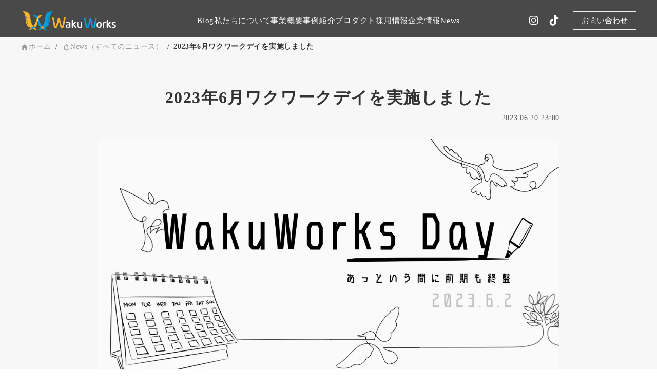

--- FILE ---
content_type: text/html;charset=utf-8
request_url: https://www.waku-works.com/news/P18ZEZr1
body_size: 55584
content:
<!DOCTYPE html>
<html lang="ja">
<head><meta charset="utf-8">
<meta name="viewport" content="width=device-width, initial-scale=1">
<title>2023年6月ワクワークデイを実施しました </title>
<link rel="preconnect" href="https://fonts.gstatic.com" crossorigin>
<meta name="generator" content="Studio.Design">
<meta name="robots" content="all">
<meta property="og:site_name" content="株式会社WakuWorks">
<meta property="og:title" content="2023年6月ワクワークデイを実施しました ">
<meta property="og:image" content="https://storage.googleapis.com/studio-cms-assets/projects/AXq1nRl6a7/s-1200x630_v-fms_webp_bf294baf-e519-4f5c-9f02-fe19bbdaa321.png">
<meta property="og:description" content="ワクワークデイ実施の記事公開が遅くなり、すみません。今回のトピックを悩んでいる間にあっという間に時間が過ぎ去っていきました。悩んでばかりではなく、まずは手を動かすことが大事ですね。さて、そんなところで... ">
<meta property="og:type" content="website">
<meta name="description" content="ワクワークデイ実施の記事公開が遅くなり、すみません。今回のトピックを悩んでいる間にあっという間に時間が過ぎ去っていきました。悩んでばかりではなく、まずは手を動かすことが大事ですね。さて、そんなところで... ">
<meta property="twitter:card" content="summary_large_image">
<meta property="twitter:image" content="https://storage.googleapis.com/studio-cms-assets/projects/AXq1nRl6a7/s-1200x630_v-fms_webp_bf294baf-e519-4f5c-9f02-fe19bbdaa321.png">
<meta name="apple-mobile-web-app-title" content="2023年6月ワクワークデイを実施しました ">
<meta name="format-detection" content="telephone=no,email=no,address=no">
<meta name="chrome" content="nointentdetection">
<meta name="google-site-verification" content="LSxKe3OCqSMAQjVGSKcuoBugw-gssDIW_srZfFUBDP4">
<meta property="og:url" content="/news/P18ZEZr1">
<link rel="icon" type="image/png" href="https://storage.googleapis.com/production-os-assets/assets/b3b2e7dc-bd88-43f6-8e4f-ad4cb20941a7" data-hid="2c9d455">
<link rel="apple-touch-icon" type="image/png" href="https://storage.googleapis.com/production-os-assets/assets/b3b2e7dc-bd88-43f6-8e4f-ad4cb20941a7" data-hid="74ef90c">
<link rel="stylesheet" href="https://fonts.fontplus.dev/v1/css/P1Y3WGtv" crossorigin data-hid="1206ef9"><link rel="modulepreload" as="script" crossorigin href="/_nuxt/entry.c33efc46.js"><link rel="preload" as="style" href="/_nuxt/entry.4bab7537.css"><link rel="prefetch" as="image" type="image/svg+xml" href="/_nuxt/close_circle.c7480f3c.svg"><link rel="prefetch" as="image" type="image/svg+xml" href="/_nuxt/round_check.0ebac23f.svg"><link rel="prefetch" as="script" crossorigin href="/_nuxt/LottieRenderer.7a046306.js"><link rel="prefetch" as="script" crossorigin href="/_nuxt/error-404.767318fd.js"><link rel="prefetch" as="script" crossorigin href="/_nuxt/error-500.75638267.js"><link rel="stylesheet" href="/_nuxt/entry.4bab7537.css"><style>.page-enter-active{transition:.6s cubic-bezier(.4,.4,0,1)}.page-leave-active{transition:.3s cubic-bezier(.4,.4,0,1)}.page-enter-from,.page-leave-to{opacity:0}</style><style>:root{--rebranding-loading-bg:#e5e5e5;--rebranding-loading-bar:#222}</style><style>.app[data-v-d12de11f]{align-items:center;flex-direction:column;height:100%;justify-content:center;width:100%}.title[data-v-d12de11f]{font-size:34px;font-weight:300;letter-spacing:2.45px;line-height:30px;margin:30px}</style><style>.DynamicAnnouncer[data-v-cc1e3fda]{height:1px;margin:-1px;overflow:hidden;padding:0;position:absolute;width:1px;clip:rect(0,0,0,0);border-width:0;white-space:nowrap}</style><style>.TitleAnnouncer[data-v-1a8a037a]{height:1px;margin:-1px;overflow:hidden;padding:0;position:absolute;width:1px;clip:rect(0,0,0,0);border-width:0;white-space:nowrap}</style><style>.publish-studio-style[data-v-74fe0335]{transition:.4s cubic-bezier(.4,.4,0,1)}</style><style>.product-font-style[data-v-ed93fc7d]{transition:.4s cubic-bezier(.4,.4,0,1)}</style><style>/*! * Font Awesome Free 6.4.2 by @fontawesome - https://fontawesome.com * License - https://fontawesome.com/license/free (Icons: CC BY 4.0, Fonts: SIL OFL 1.1, Code: MIT License) * Copyright 2023 Fonticons, Inc. */.fa-brands,.fa-solid{-moz-osx-font-smoothing:grayscale;-webkit-font-smoothing:antialiased;--fa-display:inline-flex;align-items:center;display:var(--fa-display,inline-block);font-style:normal;font-variant:normal;justify-content:center;line-height:1;text-rendering:auto}.fa-solid{font-family:Font Awesome\ 6 Free;font-weight:900}.fa-brands{font-family:Font Awesome\ 6 Brands;font-weight:400}:host,:root{--fa-style-family-classic:"Font Awesome 6 Free";--fa-font-solid:normal 900 1em/1 "Font Awesome 6 Free";--fa-style-family-brands:"Font Awesome 6 Brands";--fa-font-brands:normal 400 1em/1 "Font Awesome 6 Brands"}@font-face{font-display:block;font-family:Font Awesome\ 6 Free;font-style:normal;font-weight:900;src:url(https://storage.googleapis.com/production-os-assets/assets/fontawesome/1629704621943/6.4.2/webfonts/fa-solid-900.woff2) format("woff2"),url(https://storage.googleapis.com/production-os-assets/assets/fontawesome/1629704621943/6.4.2/webfonts/fa-solid-900.ttf) format("truetype")}@font-face{font-display:block;font-family:Font Awesome\ 6 Brands;font-style:normal;font-weight:400;src:url(https://storage.googleapis.com/production-os-assets/assets/fontawesome/1629704621943/6.4.2/webfonts/fa-brands-400.woff2) format("woff2"),url(https://storage.googleapis.com/production-os-assets/assets/fontawesome/1629704621943/6.4.2/webfonts/fa-brands-400.ttf) format("truetype")}</style><style>.spinner[data-v-36413753]{animation:loading-spin-36413753 1s linear infinite;height:16px;pointer-events:none;width:16px}.spinner[data-v-36413753]:before{border-bottom:2px solid transparent;border-right:2px solid transparent;border-color:transparent currentcolor currentcolor transparent;border-style:solid;border-width:2px;opacity:.2}.spinner[data-v-36413753]:after,.spinner[data-v-36413753]:before{border-radius:50%;box-sizing:border-box;content:"";height:100%;position:absolute;width:100%}.spinner[data-v-36413753]:after{border-left:2px solid transparent;border-top:2px solid transparent;border-color:currentcolor transparent transparent currentcolor;border-style:solid;border-width:2px;opacity:1}@keyframes loading-spin-36413753{0%{transform:rotate(0deg)}to{transform:rotate(1turn)}}</style><style>@font-face{font-family:grandam;font-style:normal;font-weight:400;src:url(https://storage.googleapis.com/studio-front/fonts/grandam.ttf) format("truetype")}@font-face{font-family:Material Icons;font-style:normal;font-weight:400;src:url(https://storage.googleapis.com/production-os-assets/assets/material-icons/1629704621943/MaterialIcons-Regular.eot);src:local("Material Icons"),local("MaterialIcons-Regular"),url(https://storage.googleapis.com/production-os-assets/assets/material-icons/1629704621943/MaterialIcons-Regular.woff2) format("woff2"),url(https://storage.googleapis.com/production-os-assets/assets/material-icons/1629704621943/MaterialIcons-Regular.woff) format("woff"),url(https://storage.googleapis.com/production-os-assets/assets/material-icons/1629704621943/MaterialIcons-Regular.ttf) format("truetype")}.StudioCanvas{display:flex;height:auto;min-height:100dvh}.StudioCanvas>.sd{min-height:100dvh;overflow:clip}a,abbr,address,article,aside,audio,b,blockquote,body,button,canvas,caption,cite,code,dd,del,details,dfn,div,dl,dt,em,fieldset,figcaption,figure,footer,form,h1,h2,h3,h4,h5,h6,header,hgroup,html,i,iframe,img,input,ins,kbd,label,legend,li,main,mark,menu,nav,object,ol,p,pre,q,samp,section,select,small,span,strong,sub,summary,sup,table,tbody,td,textarea,tfoot,th,thead,time,tr,ul,var,video{border:0;font-family:sans-serif;line-height:1;list-style:none;margin:0;padding:0;text-decoration:none;-webkit-font-smoothing:antialiased;-webkit-backface-visibility:hidden;box-sizing:border-box;color:#333;transition:.3s cubic-bezier(.4,.4,0,1);word-spacing:1px}a:focus:not(:focus-visible),button:focus:not(:focus-visible),summary:focus:not(:focus-visible){outline:none}nav ul{list-style:none}blockquote,q{quotes:none}blockquote:after,blockquote:before,q:after,q:before{content:none}a,button{background:transparent;font-size:100%;margin:0;padding:0;vertical-align:baseline}ins{text-decoration:none}ins,mark{background-color:#ff9;color:#000}mark{font-style:italic;font-weight:700}del{text-decoration:line-through}abbr[title],dfn[title]{border-bottom:1px dotted;cursor:help}table{border-collapse:collapse;border-spacing:0}hr{border:0;border-top:1px solid #ccc;display:block;height:1px;margin:1em 0;padding:0}input,select{vertical-align:middle}textarea{resize:none}.clearfix:after{clear:both;content:"";display:block}[slot=after] button{overflow-anchor:none}</style><style>.sd{flex-wrap:nowrap;max-width:100%;pointer-events:all;z-index:0;-webkit-overflow-scrolling:touch;align-content:center;align-items:center;display:flex;flex:none;flex-direction:column;position:relative}.sd::-webkit-scrollbar{display:none}.sd,.sd.richText *{transition-property:all,--g-angle,--g-color-0,--g-position-0,--g-color-1,--g-position-1,--g-color-2,--g-position-2,--g-color-3,--g-position-3,--g-color-4,--g-position-4,--g-color-5,--g-position-5,--g-color-6,--g-position-6,--g-color-7,--g-position-7,--g-color-8,--g-position-8,--g-color-9,--g-position-9,--g-color-10,--g-position-10,--g-color-11,--g-position-11}input.sd,textarea.sd{align-content:normal}.sd[tabindex]:focus{outline:none}.sd[tabindex]:focus-visible{outline:1px solid;outline-color:Highlight;outline-color:-webkit-focus-ring-color}input[type=email],input[type=tel],input[type=text],select,textarea{-webkit-appearance:none}select{cursor:pointer}.frame{display:block;overflow:hidden}.frame>iframe{height:100%;width:100%}.frame .formrun-embed>iframe:not(:first-child){display:none!important}.image{position:relative}.image:before{background-position:50%;background-size:cover;border-radius:inherit;content:"";height:100%;left:0;pointer-events:none;position:absolute;top:0;transition:inherit;width:100%;z-index:-2}.sd.file{cursor:pointer;flex-direction:row;outline:2px solid transparent;outline-offset:-1px;overflow-wrap:anywhere;word-break:break-word}.sd.file:focus-within{outline-color:Highlight;outline-color:-webkit-focus-ring-color}.file>input[type=file]{opacity:0;pointer-events:none;position:absolute}.sd.text,.sd:where(.icon){align-content:center;align-items:center;display:flex;flex-direction:row;justify-content:center;overflow:visible;overflow-wrap:anywhere;word-break:break-word}.sd:where(.icon.fa){display:inline-flex}.material-icons{align-items:center;display:inline-flex;font-family:Material Icons;font-size:24px;font-style:normal;font-weight:400;justify-content:center;letter-spacing:normal;line-height:1;text-transform:none;white-space:nowrap;word-wrap:normal;direction:ltr;text-rendering:optimizeLegibility;-webkit-font-smoothing:antialiased}.sd:where(.icon.material-symbols){align-items:center;display:flex;font-style:normal;font-variation-settings:"FILL" var(--symbol-fill,0),"wght" var(--symbol-weight,400);justify-content:center;min-height:1em;min-width:1em}.sd.material-symbols-outlined{font-family:Material Symbols Outlined}.sd.material-symbols-rounded{font-family:Material Symbols Rounded}.sd.material-symbols-sharp{font-family:Material Symbols Sharp}.sd.material-symbols-weight-100{--symbol-weight:100}.sd.material-symbols-weight-200{--symbol-weight:200}.sd.material-symbols-weight-300{--symbol-weight:300}.sd.material-symbols-weight-400{--symbol-weight:400}.sd.material-symbols-weight-500{--symbol-weight:500}.sd.material-symbols-weight-600{--symbol-weight:600}.sd.material-symbols-weight-700{--symbol-weight:700}.sd.material-symbols-fill{--symbol-fill:1}a,a.icon,a.text{-webkit-tap-highlight-color:rgba(0,0,0,.15)}.fixed{z-index:2}.sticky{z-index:1}.button{transition:.4s cubic-bezier(.4,.4,0,1)}.button,.link{cursor:pointer}.submitLoading{opacity:.5!important;pointer-events:none!important}.richText{display:block;word-break:break-word}.richText [data-thread],.richText a,.richText blockquote,.richText em,.richText h1,.richText h2,.richText h3,.richText h4,.richText li,.richText ol,.richText p,.richText p>code,.richText pre,.richText pre>code,.richText s,.richText strong,.richText table tbody,.richText table tbody tr,.richText table tbody tr>td,.richText table tbody tr>th,.richText u,.richText ul{backface-visibility:visible;color:inherit;font-family:inherit;font-size:inherit;font-style:inherit;font-weight:inherit;letter-spacing:inherit;line-height:inherit;text-align:inherit}.richText p{display:block;margin:10px 0}.richText>p{min-height:1em}.richText img,.richText video{height:auto;max-width:100%;vertical-align:bottom}.richText h1{display:block;font-size:3em;font-weight:700;margin:20px 0}.richText h2{font-size:2em}.richText h2,.richText h3{display:block;font-weight:700;margin:10px 0}.richText h3{font-size:1em}.richText h4,.richText h5{font-weight:600}.richText h4,.richText h5,.richText h6{display:block;font-size:1em;margin:10px 0}.richText h6{font-weight:500}.richText [data-type=table]{overflow-x:auto}.richText [data-type=table] p{white-space:pre-line;word-break:break-all}.richText table{border:1px solid #f2f2f2;border-collapse:collapse;border-spacing:unset;color:#1a1a1a;font-size:14px;line-height:1.4;margin:10px 0;table-layout:auto}.richText table tr th{background:hsla(0,0%,96%,.5)}.richText table tr td,.richText table tr th{border:1px solid #f2f2f2;max-width:240px;min-width:100px;padding:12px}.richText table tr td p,.richText table tr th p{margin:0}.richText blockquote{border-left:3px solid rgba(0,0,0,.15);font-style:italic;margin:10px 0;padding:10px 15px}.richText [data-type=embed_code]{margin:20px 0;position:relative}.richText [data-type=embed_code]>.height-adjuster>.wrapper{position:relative}.richText [data-type=embed_code]>.height-adjuster>.wrapper[style*=padding-top] iframe{height:100%;left:0;position:absolute;top:0;width:100%}.richText [data-type=embed_code][data-embed-sandbox=true]{display:block;overflow:hidden}.richText [data-type=embed_code][data-embed-code-type=instagram]>.height-adjuster>.wrapper[style*=padding-top]{padding-top:100%}.richText [data-type=embed_code][data-embed-code-type=instagram]>.height-adjuster>.wrapper[style*=padding-top] blockquote{height:100%;left:0;overflow:hidden;position:absolute;top:0;width:100%}.richText [data-type=embed_code][data-embed-code-type=codepen]>.height-adjuster>.wrapper{padding-top:50%}.richText [data-type=embed_code][data-embed-code-type=codepen]>.height-adjuster>.wrapper iframe{height:100%;left:0;position:absolute;top:0;width:100%}.richText [data-type=embed_code][data-embed-code-type=slideshare]>.height-adjuster>.wrapper{padding-top:56.25%}.richText [data-type=embed_code][data-embed-code-type=slideshare]>.height-adjuster>.wrapper iframe{height:100%;left:0;position:absolute;top:0;width:100%}.richText [data-type=embed_code][data-embed-code-type=speakerdeck]>.height-adjuster>.wrapper{padding-top:56.25%}.richText [data-type=embed_code][data-embed-code-type=speakerdeck]>.height-adjuster>.wrapper iframe{height:100%;left:0;position:absolute;top:0;width:100%}.richText [data-type=embed_code][data-embed-code-type=snapwidget]>.height-adjuster>.wrapper{padding-top:30%}.richText [data-type=embed_code][data-embed-code-type=snapwidget]>.height-adjuster>.wrapper iframe{height:100%;left:0;position:absolute;top:0;width:100%}.richText [data-type=embed_code][data-embed-code-type=firework]>.height-adjuster>.wrapper fw-embed-feed{-webkit-user-select:none;-moz-user-select:none;user-select:none}.richText [data-type=embed_code_empty]{display:none}.richText ul{margin:0 0 0 20px}.richText ul li{list-style:disc;margin:10px 0}.richText ul li p{margin:0}.richText ol{margin:0 0 0 20px}.richText ol li{list-style:decimal;margin:10px 0}.richText ol li p{margin:0}.richText hr{border-top:1px solid #ccc;margin:10px 0}.richText p>code{background:#eee;border:1px solid rgba(0,0,0,.1);border-radius:6px;display:inline;margin:2px;padding:0 5px}.richText pre{background:#eee;border-radius:6px;font-family:Menlo,Monaco,Courier New,monospace;margin:20px 0;padding:25px 35px;white-space:pre-wrap}.richText pre code{border:none;padding:0}.richText strong{color:inherit;display:inline;font-family:inherit;font-weight:900}.richText em{font-style:italic}.richText a,.richText u{text-decoration:underline}.richText a{color:#007cff;display:inline}.richText s{text-decoration:line-through}.richText [data-type=table_of_contents]{background-color:#f5f5f5;border-radius:2px;color:#616161;font-size:16px;list-style:none;margin:0;padding:24px 24px 8px;text-decoration:underline}.richText [data-type=table_of_contents] .toc_list{margin:0}.richText [data-type=table_of_contents] .toc_item{color:currentColor;font-size:inherit!important;font-weight:inherit;list-style:none}.richText [data-type=table_of_contents] .toc_item>a{border:none;color:currentColor;font-size:inherit!important;font-weight:inherit;text-decoration:none}.richText [data-type=table_of_contents] .toc_item>a:hover{opacity:.7}.richText [data-type=table_of_contents] .toc_item--1{margin:0 0 16px}.richText [data-type=table_of_contents] .toc_item--2{margin:0 0 16px;padding-left:2rem}.richText [data-type=table_of_contents] .toc_item--3{margin:0 0 16px;padding-left:4rem}.sd.section{align-content:center!important;align-items:center!important;flex-direction:column!important;flex-wrap:nowrap!important;height:auto!important;max-width:100%!important;padding:0!important;width:100%!important}.sd.section-inner{position:static!important}@property --g-angle{syntax:"<angle>";inherits:false;initial-value:180deg}@property --g-color-0{syntax:"<color>";inherits:false;initial-value:transparent}@property --g-position-0{syntax:"<percentage>";inherits:false;initial-value:.01%}@property --g-color-1{syntax:"<color>";inherits:false;initial-value:transparent}@property --g-position-1{syntax:"<percentage>";inherits:false;initial-value:100%}@property --g-color-2{syntax:"<color>";inherits:false;initial-value:transparent}@property --g-position-2{syntax:"<percentage>";inherits:false;initial-value:100%}@property --g-color-3{syntax:"<color>";inherits:false;initial-value:transparent}@property --g-position-3{syntax:"<percentage>";inherits:false;initial-value:100%}@property --g-color-4{syntax:"<color>";inherits:false;initial-value:transparent}@property --g-position-4{syntax:"<percentage>";inherits:false;initial-value:100%}@property --g-color-5{syntax:"<color>";inherits:false;initial-value:transparent}@property --g-position-5{syntax:"<percentage>";inherits:false;initial-value:100%}@property --g-color-6{syntax:"<color>";inherits:false;initial-value:transparent}@property --g-position-6{syntax:"<percentage>";inherits:false;initial-value:100%}@property --g-color-7{syntax:"<color>";inherits:false;initial-value:transparent}@property --g-position-7{syntax:"<percentage>";inherits:false;initial-value:100%}@property --g-color-8{syntax:"<color>";inherits:false;initial-value:transparent}@property --g-position-8{syntax:"<percentage>";inherits:false;initial-value:100%}@property --g-color-9{syntax:"<color>";inherits:false;initial-value:transparent}@property --g-position-9{syntax:"<percentage>";inherits:false;initial-value:100%}@property --g-color-10{syntax:"<color>";inherits:false;initial-value:transparent}@property --g-position-10{syntax:"<percentage>";inherits:false;initial-value:100%}@property --g-color-11{syntax:"<color>";inherits:false;initial-value:transparent}@property --g-position-11{syntax:"<percentage>";inherits:false;initial-value:100%}</style><style>.snackbar[data-v-e23c1c77]{align-items:center;background:#fff;border:1px solid #ededed;border-radius:6px;box-shadow:0 16px 48px -8px rgba(0,0,0,.08),0 10px 25px -5px rgba(0,0,0,.11);display:flex;flex-direction:row;gap:8px;justify-content:space-between;left:50%;max-width:90vw;padding:16px 20px;position:fixed;top:32px;transform:translateX(-50%);-webkit-user-select:none;-moz-user-select:none;user-select:none;width:480px;z-index:9999}.snackbar.v-enter-active[data-v-e23c1c77],.snackbar.v-leave-active[data-v-e23c1c77]{transition:.4s cubic-bezier(.4,.4,0,1)}.snackbar.v-enter-from[data-v-e23c1c77],.snackbar.v-leave-to[data-v-e23c1c77]{opacity:0;transform:translate(-50%,-10px)}.snackbar .convey[data-v-e23c1c77]{align-items:center;display:flex;flex-direction:row;gap:8px;padding:0}.snackbar .convey .icon[data-v-e23c1c77]{background-position:50%;background-repeat:no-repeat;flex-shrink:0;height:24px;width:24px}.snackbar .convey .message[data-v-e23c1c77]{font-size:14px;font-style:normal;font-weight:400;line-height:20px;white-space:pre-line}.snackbar .convey.error .icon[data-v-e23c1c77]{background-image:url(/_nuxt/close_circle.c7480f3c.svg)}.snackbar .convey.error .message[data-v-e23c1c77]{color:#f84f65}.snackbar .convey.success .icon[data-v-e23c1c77]{background-image:url(/_nuxt/round_check.0ebac23f.svg)}.snackbar .convey.success .message[data-v-e23c1c77]{color:#111}.snackbar .button[data-v-e23c1c77]{align-items:center;border-radius:40px;color:#4b9cfb;display:flex;flex-shrink:0;font-family:Inter;font-size:12px;font-style:normal;font-weight:700;justify-content:center;line-height:16px;padding:4px 8px}.snackbar .button[data-v-e23c1c77]:hover{background:#f5f5f5}</style><style>a[data-v-757b86f2]{align-items:center;border-radius:4px;bottom:20px;height:20px;justify-content:center;left:20px;perspective:300px;position:fixed;transition:0s linear;width:84px;z-index:2000}@media (hover:hover){a[data-v-757b86f2]{transition:.4s cubic-bezier(.4,.4,0,1);will-change:width,height}a[data-v-757b86f2]:hover{height:32px;width:200px}}[data-v-757b86f2] .custom-fill path{fill:var(--03ccd9fe)}.fade-enter-active[data-v-757b86f2],.fade-leave-active[data-v-757b86f2]{position:absolute;transform:translateZ(0);transition:opacity .3s cubic-bezier(.4,.4,0,1);will-change:opacity,transform}.fade-enter-from[data-v-757b86f2],.fade-leave-to[data-v-757b86f2]{opacity:0}</style><style>.design-canvas__modal{height:100%;pointer-events:none;position:fixed;transition:none;width:100%;z-index:2}.design-canvas__modal:focus{outline:none}.design-canvas__modal.v-enter-active .studio-canvas,.design-canvas__modal.v-leave-active,.design-canvas__modal.v-leave-active .studio-canvas{transition:.4s cubic-bezier(.4,.4,0,1)}.design-canvas__modal.v-enter-active .studio-canvas *,.design-canvas__modal.v-leave-active .studio-canvas *{transition:none!important}.design-canvas__modal.isNone{transition:none}.design-canvas__modal .design-canvas__modal__base{height:100%;left:0;pointer-events:auto;position:fixed;top:0;transition:.4s cubic-bezier(.4,.4,0,1);width:100%;z-index:-1}.design-canvas__modal .studio-canvas{height:100%;pointer-events:none}.design-canvas__modal .studio-canvas>*{background:none!important;pointer-events:none}</style></head>
<body ><div id="__nuxt"><div><span></span><span></span><!----></div></div><script type="application/json" id="__NUXT_DATA__" data-ssr="true">[["Reactive",1],{"data":2,"state":112,"_errors":113,"serverRendered":79,"path":115,"pinia":116},{"dynamicDatanews/P18ZEZr1":3},{"cover":4,"zZS7iN56":5,"Visxf02K":59,"xfEMmzcv":76,"body":94,"title":95,"slug":96,"_meta":97,"_filter":107,"id":111},"https://storage.googleapis.com/studio-cms-assets/projects/AXq1nRl6a7/s-1200x630_v-fms_webp_bf294baf-e519-4f5c-9f02-fe19bbdaa321.png",{"cZVLkurI":6,"hxJW0s7L":7,"aQdFMN5n":8,"omBV_y8j":9,"dAz08B82":10,"VyfF7qnA":11,"dXRmfJHp":12,"title":13,"I8kJKiFE":14,"a7bPlvPT":15,"eDU2wnhG":16,"I6l3lAfG":17,"a5bEAFxW":18,"Q3TBw_bR":19,"zNXIzL9n":20,"fZyBZ0mU":21,"CEl1D2FJ":22,"yO4Sd1fo":23,"Sxxt5fPu":24,"wSAEwy5L":25,"RZ7TT9te":26,"YGtfuJ5Q":27,"KdOEOugJ":28,"slug":9,"Xv12POwk":29,"R6LbJvWa":30,"ktjc33mY":31,"pSAoPulF":32,"sMM2k4G7":33,"otbVnN_3":34,"g_Da3Xpq":35,"L1jZYTnd":36,"KkYlV5Tm":37,"avatar":38,"odNeEryH":7,"dTy9BcTQ":39,"ReHVQzA7":40,"qSrIxN3G":41,"OvkxEJuG":42,"l_ZsoleY":43,"_meta":44,"_filter":57,"id":58},"AimiItokawa","愛おしい","箱入り娘","Itokawa","伝え方を変えれば、結果が変わる。","情報は、ただ並べるだけでは伝わらない。\u003Cbr>編み物のように丁寧に編み上げ、視線が自然と流れるデザインへ。\u003Cbr>気まぐれな猫たちが空気を読むように、伝わるのは、シンプルで余白のある表現。\u003Cbr>\u003Cbr>「見せる」ことで「伝わる」形に整える。\u003Cbr>そのひと工夫が、相手の行動を変えていく。","https://storage.googleapis.com/studio-cms-assets/projects/AXq1nRl6a7/s-2048x1536_v-frms_webp_ceff2687-eeb7-407c-8cc5-704ffdf637a2.png","糸川 愛美","独立系SIerでの金融機関向け法人営業、独立系コンサルファームを経て、WakuWorks に参画。","作業台に登る小麦","https://storage.googleapis.com/studio-cms-assets/projects/AXq1nRl6a7/s-1800x2400_v-frms_webp_ee9086ed-31c7-4333-9228-b97e15941ce8.png","ポット用のセーターは\u003Cbr>すぐに出来上がって好き","他責思考って自分のためにならなくない？","編む過程が楽しく\u003Cbr>いつまでも出来上がらない","https://storage.googleapis.com/studio-cms-assets/projects/AXq1nRl6a7/s-2400x1800_v-frms_webp_2de4f2aa-0204-449a-898b-d7289377e727.jpg","きつねフォルムのやんちゃな子猫","https://storage.googleapis.com/studio-cms-assets/projects/AXq1nRl6a7/s-2048x1536_v-frms_webp_3d5419eb-8ef9-49ee-aa09-5c0e747f98ae.png","セーターなティーコージー","https://storage.googleapis.com/studio-cms-assets/projects/AXq1nRl6a7/s-1800x2400_v-frms_webp_af90640b-5f42-4224-a9f4-478ad033f830.png","https://storage.googleapis.com/studio-cms-assets/projects/AXq1nRl6a7/s-1800x2400_v-frms_webp_84c3dcac-2082-4d23-9885-576d63374185.png","提案書や講演会資料の作成やリデザイン、ノーコードツールでのサイト制作を得意とする。","小春","編みかけのセーター","Aimi","やっぱり猫が好き","自分ひとりでできることなんて限られてる。\u003Cbr>それ、忘れてる人の近くには、いられない。","何かを生み出す\u003Cbr>作り出す\u003Cbr>それが私のワクワク","たぬきみたいなまんまるフォルム","制限だらけ","手柄の独り占め","https://twitter.com/AimiItokawa","一定のルールは必要。\u003Cbr>だけど、縛られるのは嫌。\u003Cbr>自由がないのは、つらいだけ。","https://storage.googleapis.com/studio-cms-assets/projects/AXq1nRl6a7/s-2048x2048_v-frms_webp_f71b2b98-11d4-413b-9a65-8648f342d8c1.png","小麦","https://storage.googleapis.com/studio-cms-assets/projects/AXq1nRl6a7/s-1440x1024_v-fms_webp_26b616d8-3352-4c34-b1e8-c96a1a2118ea.png","https://storage.googleapis.com/studio-cms-assets/projects/AXq1nRl6a7/s-1800x2400_v-frms_webp_6ce5d78b-effc-4c94-a1e3-ce4252220ae1.png","Consultant","気まぐれな猫と過ごす日々",{"project":45,"publishedAt":47,"createdAt":48,"order":49,"publishType":50,"schema":51,"uid":55,"updatedAt":56},{"id":46},"1f18b466f7a64942a409",["Date","2022-09-02T02:07:26.000Z"],["Date","2021-04-13T02:23:18.000Z"],2,"change",{"id":52,"key":53,"postType":54},"Gp6nanqo8vxb1qVPpg2l","ATX6uIpJ","user","QkjaXtQr",["Date","2025-02-26T07:12:28.000Z"],[],"4iNePdeyhm2nc5pULiUo",{"title":60,"slug":61,"_meta":62,"_filter":74,"id":75},"ブログ","blog",{"project":63,"publishedAt":64,"createdAt":65,"order":66,"publishType":67,"schema":68,"uid":72,"updatedAt":73},{"id":46},["Date","2023-01-19T03:46:04.000Z"],["Date","2023-01-19T03:43:35.000Z"],-1,"draft",{"id":69,"key":70,"postType":71},"DrvQcIlh6VWUrCav1Zea","zgXhLhZd","blank","nbwOOkaz",["Date","2023-01-19T03:43:42.000Z"],[],"NEwaRf3o1dargY1y5rOF",[77],{"slug":78,"W_EwGUxG":79,"title":80,"_meta":81,"_filter":92,"id":93},"culture",true,"カルチャー",{"project":82,"publishedAt":83,"createdAt":84,"order":85,"publishType":50,"schema":86,"uid":90,"updatedAt":91},{"id":46},["Date","2023-01-19T06:20:48.000Z"],["Date","2023-01-19T06:20:40.000Z"],0,{"id":87,"key":88,"postType":89},"MNER7IEecfJYqGTla29s","pniYi5e9","category","wFkp6_fS",["Date","2025-02-26T06:15:08.000Z"],[],"1bxXamhABtyPvTMJhbp9","\u003Cp data-uid=\"N7CyBvYo\" data-time=\"1687236246228\">\u003C/p>\u003Cp data-uid=\"Ial8gmJX\" data-time=\"1687244653534\">ワクワークデイ実施の記事公開が遅くなり、すみません。\u003C/p>\u003Cp data-uid=\"jjUoG5N_\" data-time=\"1687236290358\">今回のトピックを悩んでいる間にあっという間に時間が過ぎ去っていきました。\u003C/p>\u003Cp data-uid=\"dgYyb5ch\" data-time=\"1687236356456\">悩んでばかりではなく、まずは手を動かすことが大事ですね。\u003C/p>\u003Cp data-uid=\"wbZ_2V7N\" data-time=\"1687236372927\">さて、そんなところで今回のワクワークデイの様子をご紹介します。\u003C/p>\u003Cdiv data-type=\"table_of_contents\" data-uid=\"0z77Jfrz\" data-time=\"1687236377776\">\u003C/div>\u003Cp data-uid=\"MEhNGutc\" data-time=\"1687236378645\">\u003C/p>\u003Ch1 data-uid=\"rsnPMuXh\" data-time=\"1687245420013\" id=\"index_rsnPMuXh\">1．ビジネスコンテストの結果はいかに！？\u003C/h1>\u003Cp data-uid=\"4MadyHcB\" data-time=\"1687236613543\">前回のワクワークデイで第5回目となるビジネスコンテストを実施しました。\u003C/p>\u003Cp data-uid=\"m0ZTm9G6\" data-time=\"1687236730285\">そして、今回は、その結果発表です。エントリーしたのは、この3名。\u003C/p>\u003Cfigure data-uid=\"e947Bw5J\" data-time=\"1687236689917\" data-thread=\"\" style=\"text-align: \">\u003Cimg src=\"https://storage.googleapis.com/studio-cms-assets/projects/AXq1nRl6a7/s-1200x630_v-fms_webp_2b70aedd-cc2b-44f8-ba08-e15a102ff769.png\" alt=\"\" width=\"\" height=\"\">\u003Cfigcaption>\u003C/figcaption>\u003C/figure>\u003Cp data-uid=\"Na8h6eOO\" data-time=\"1687244871000\">果たして、気になる結果は・・・・\u003C/p>\u003Cp data-uid=\"QQcq2SfY\" data-time=\"1687236737463\">\u003C/p>\u003Cp data-uid=\"9A5fIz4a\" data-time=\"1687244738196\">今回は、採択ありです。\u003C/p>\u003Cp data-uid=\"LfKd1LLL\" data-time=\"1687244741114\">ひとつの事業アイディアが採用。事業化に向け、推進することが決まりました。\u003C/p>\u003Cfigure data-uid=\"Jsidsnr8\" data-time=\"1687243862374\" data-thread=\"\" style=\"text-align: \">\u003Cimg src=\"https://storage.googleapis.com/studio-cms-assets/projects/AXq1nRl6a7/s-1200x630_v-fms_webp_e764c913-f95e-44c1-bf8d-7bf370b8dc89.png\" alt=\"\" width=\"\" height=\"\">\u003Cfigcaption>\u003C/figcaption>\u003C/figure>\u003Cp data-uid=\"65hKd7qf\" data-time=\"1687244787419\">今話題のChatGPTを活用したサービスです。\u003C/p>\u003Cp data-uid=\"SMVpUEdS\" data-time=\"1687244991271\">具体的な事業の紹介はここでは言えませんが、いずれ皆様にご紹介できる日を楽しみに推進していきます。\u003C/p>\u003Cp data-uid=\"woES8lIb\" data-time=\"1687245007142\">新規事業の続報をお待ちくださいませ。\u003C/p>\u003Cp data-uid=\"QJAY3wB5\" data-time=\"1687236725971\">\u003C/p>\u003Ch1 data-uid=\"IcvJmTz2\" data-time=\"1687236488252\" id=\"index_IcvJmTz2\">2．メンバーの誕生日を盛大に祝おう\u003C/h1>\u003Cp data-uid=\"yXBpPcwL\" data-time=\"1687245403468\">さて、次のトピックは、メンバーの誕生日お祝い企画です。\u003C/p>\u003Cp data-uid=\"rL8yqnIM\" data-time=\"1687245555006\">WakuWorksには、「Birthday Present」という素晴らしい福利厚生があります。\u003C/p>\u003Cfigure data-uid=\"u79XNsvI\" data-time=\"1687245481545\" data-thread=\"\" style=\"text-align: \">\u003Cimg src=\"https://storage.googleapis.com/studio-cms-assets/projects/AXq1nRl6a7/s-2400x1354_v-frms_webp_00310144-88d3-4408-95f4-d01fce185273.png\" alt=\"\" width=\"\" height=\"\">\u003Cfigcaption>\u003C/figcaption>\u003C/figure>\u003Cp data-uid=\"WLgm8fKp\" data-time=\"1687245613581\">今回の主役は・・・\u003C/p>\u003Cfigure data-uid=\"3OMSZ5AD\" data-time=\"1687245638826\" data-thread=\"\" style=\"text-align: \">\u003Cimg src=\"https://storage.googleapis.com/studio-cms-assets/projects/AXq1nRl6a7/s-2400x1351_v-frms_webp_d4bd4ab2-5628-4ef3-87d3-251af379350d.png\" alt=\"\" width=\"\" height=\"\">\u003Cfigcaption>\u003C/figcaption>\u003C/figure>\u003Cp data-uid=\"xNygdsgy\" data-time=\"1687245713622\">小谷さんです。\u003C/p>\u003Cp data-uid=\"6krCdE0b\" data-time=\"1687245848327\">メンバーの誕生日のたびに、バースデー動画を準備してお祝いをしています。\u003Cbr>動画には、他のメンバーからの質問や意外な一面を紹介するなど、その時によって様々なコンテンツを準備。\u003C/p>\u003Cp data-uid=\"Lo_2I4aD\" data-time=\"1687245881210\">みんなで動画を見た後に、プレゼントをお渡しします。\u003C/p>\u003Cfigure data-uid=\"z3IVpKW3\" data-time=\"1687246075050\" data-thread=\"\" style=\"text-align: \">\u003Cimg src=\"https://storage.googleapis.com/studio-cms-assets/projects/AXq1nRl6a7/s-2400x1800_v-frms_webp_8fe5b959-7283-4537-a3c0-c3756eb7c90e.png\" alt=\"\" width=\"\" height=\"\">\u003Cfigcaption>\u003C/figcaption>\u003C/figure>\u003Cp data-uid=\"MDW6ApZk\" data-time=\"1687246067571\">プレゼントの一覧をお手紙にしてお渡ししました。\u003C/p>\u003Cp data-uid=\"iuTdbUnA\" data-time=\"1687246081082\">持って帰るのが大変なので、プレゼントは郵送です。\u003C/p>\u003Cp data-uid=\"pCFpyVef\" data-time=\"1687246082260\">\u003C/p>\u003Ch1 data-uid=\"8FtAQT4B\" data-time=\"1687236526946\" id=\"index_8FtAQT4B\">3．今回は 魚ではなく \"肉の日\"\u003C/h1>\u003Cp data-uid=\"ozy7Wu3Y\" data-time=\"1687246131232\">そして、最後のトピックのご紹介です。\u003C/p>\u003Cp data-uid=\"XIrDn9Qn\" data-time=\"1687246152140\">今回のお食事は、「肉」\u003C/p>\u003Cfigure data-uid=\"8j7c6Uni\" data-time=\"1687246188947\" data-thread=\"\" style=\"text-align: \">\u003Cimg src=\"https://storage.googleapis.com/studio-cms-assets/projects/AXq1nRl6a7/s-1778x1177_v-fms_webp_37ab7782-509f-4647-9182-ac98ed95173b.jpg\" alt=\"\" width=\"\" height=\"\">\u003Cfigcaption>\u003C/figcaption>\u003C/figure>\u003Cp data-uid=\"bJXM7n1N\" data-time=\"1687246194148\">こちら、ローストビーフに使用した、和牛です。\u003C/p>\u003Cp data-uid=\"Ek_b6Nxi\" data-time=\"1687246246152\">もう、生でも食べれそう。（※火を通し、調理して食べました）\u003C/p>\u003Cp data-uid=\"59Xhjcol\" data-time=\"1687246271401\">本当は、こちらのローストビーフ以外にもたくさん食材がありました。\u003C/p>\u003Cul data-uid=\"_m8Vk9VX\" data-time=\"1687246370294\">\u003Cli data-uid=\"XH9fVjRU\" data-time=\"1687246283692\">\u003Cp data-uid=\"uqQk6G7C\" data-time=\"1687246283692\">ラムチョップ\u003C/p>\u003C/li>\u003Cli data-uid=\"rAMLo8MS\" data-time=\"1687246370294\">\u003Cp data-uid=\"hTO7oAvS\" data-time=\"1687246370294\">本格ジャーマンチキン（名前があやふやですが・・・）\u003C/p>\u003C/li>\u003Cli data-uid=\"vtoEH1to\" data-time=\"1687246292837\">\u003Cp data-uid=\"Kaa1Lpy7\" data-time=\"1687246292837\">生春巻き\u003C/p>\u003C/li>\u003C/ul>\u003Cp data-uid=\"QN38Aw7c\" data-time=\"1687246749599\">\u003C/p>\u003Cp data-uid=\"IL21xH4a\" data-time=\"1687246466866\">でもね、美味しくて、写真を撮る前に食べちゃったんです。\u003Cbr>毎度毎度、このブログのことを忘れて、食べちゃうんです。\u003Cbr>なんなら、食材の写真、調理後の写真、どちらも撮り忘れてしまうんです・・・\u003C/p>\u003Cp data-uid=\"0tSxSbZk\" data-time=\"1687246750701\">\u003C/p>\u003Cp data-uid=\"DgbG6ZgH\" data-time=\"1687246620366\">私の記憶には、この時の美味しさと楽しさは残っているのですが、みなさまに伝えるために重要な役割を果たす写真が残っていないのです。\u003C/p>\u003Cp data-uid=\"QI4Y_vGJ\" data-time=\"1687246684771\">\u003C/p>\u003Cp data-uid=\"ygCANpY1\" data-time=\"1687246682715\">次回こそ、この良さを伝えられる写真を残したいと思います。\u003C/p>\u003Cp data-uid=\"cFU7wix2\" data-time=\"1687246693075\">では、最後までご覧いただきありがとうございました。\u003C/p>","2023年6月ワクワークデイを実施しました","P18ZEZr1",{"project":98,"publishedAt":99,"createdAt":100,"order":66,"publishType":67,"schema":101,"uid":105,"updatedAt":106},{"id":46},["Date","2023-06-20T23:00:00.000Z"],["Date","2023-06-20T04:44:06.000Z"],{"id":102,"key":103,"postType":104},"j0i6VPO0BRPW5OXrygtQ","fNb82JOT","post","97LvVNrd",["Date","2023-06-20T08:04:53.000Z"],[108,109,110],"zZS7iN56:QkjaXtQr","Visxf02K:nbwOOkaz","xfEMmzcv:wFkp6_fS","AziCKir5gDUvApRYKIvR",{},{"dynamicDatanews/P18ZEZr1":114},null,"/news/P18ZEZr1",{"cmsContentStore":117,"indexStore":121,"projectStore":124,"productStore":153,"pageHeadStore":553},{"listContentsMap":118,"contentMap":119},["Map"],["Map",120,3],"fNb82JOT/P18ZEZr1",{"routeType":122,"host":123},"publish","www.waku-works.com",{"project":125},{"id":126,"name":127,"type":128,"customDomain":129,"iconImage":129,"coverImage":130,"displayBadge":131,"integrations":132,"snapshot_path":151,"snapshot_id":152,"recaptchaSiteKey":-1},"AXq1nRl6a7","WakuWorks","web","","https://storage.googleapis.com/production-os-assets/assets/aa54e881-1a54-4c9d-92d3-3909b37d8b44",false,[133,136,139,142,145,148],{"integration_name":134,"code":135},"custom-code","true",{"integration_name":137,"code":138},"fontplus","P1Y3WGtv",{"integration_name":140,"code":141},"google-analytics","G-CGDQ3SYTQC",{"integration_name":143,"code":144},"google-tag-manager","GTM-MRFFLK7",{"integration_name":146,"code":147},"search-console","LSxKe3OCqSMAQjVGSKcuoBugw-gssDIW_srZfFUBDP4",{"integration_name":149,"code":150},"typesquare","unused","https://storage.googleapis.com/studio-publish/projects/AXq1nRl6a7/jOQZgRM1qJ/","jOQZgRM1qJ",{"product":154,"isLoaded":79,"selectedModalIds":550,"redirectPage":114,"isInitializedRSS":131,"pageViewMap":551,"symbolViewMap":552},{"breakPoints":155,"colors":168,"fonts":169,"head":228,"info":235,"pages":243,"resources":500,"symbols":503,"style":522,"styleVars":524,"enablePassword":131,"classes":547,"publishedUid":549},[156,159,162,165],{"maxWidth":157,"name":158},690,"mobile",{"maxWidth":160,"name":161},990,"tablet",{"maxWidth":163,"name":164},1250,"small",{"maxWidth":166,"name":167},320,"mini",[],[170,187,194,206,210,214,218,224],{"family":171,"subsets":172,"variants":175,"vendor":186},"Lato",[173,174],"latin","latin-ext",[176,177,178,179,180,181,182,183,184,185],"100","100italic","300","300italic","regular","italic","700","700italic","900","900italic","google",{"family":188,"subsets":189,"variants":193,"vendor":186},"Zen Old Mincho",[190,191,192,173,174],"cyrillic","greek","japanese",[180,182,184],{"family":195,"subsets":196,"variants":199,"vendor":186},"Rubik",[190,197,198,173,174],"cyrillic-ext","hebrew",[178,180,200,201,182,202,184,179,181,203,204,183,205,185],"500","600","800","500italic","600italic","800italic",{"family":207,"subsets":208,"variants":209,"vendor":186},"Kiwi Maru",[190,192,173,174],[178,180,200],{"family":211,"subsets":212,"variants":213,"vendor":186},"Noto Sans JP",[192,173],[176,178,180,200,182,184],{"family":215,"subsets":216,"variants":217,"vendor":186},"Iceland",[173],[180],{"family":219,"subsets":220,"variants":221,"vendor":137},"UD Kakugo C80",[192],[222,178,223,200,201],"200","400",{"family":225,"subsets":226,"variants":227,"vendor":186},"Londrina Outline",[173],[180],{"favicon":229,"lang":230,"meta":231,"title":234},"https://storage.googleapis.com/production-os-assets/assets/b3b2e7dc-bd88-43f6-8e4f-ad4cb20941a7","ja",{"description":232,"og:image":233},"WakuWorksは、「ワクワクを仕事に、仕事にワクワクを」をミッションとし、チームとしてクライアントの課題解決に取り組む独立系コンサルティングファームです。 成果へのコミットだけでなく仕事を通じて「ワクワク」を生み出すコンサルティングサービスに挑戦しています。 ","https://storage.googleapis.com/production-os-assets/assets/4ff71f34-d898-40b7-ba29-42dd49c5c7cc","株式会社WakuWorks",{"baseWidth":236,"created_at":237,"screen":238,"type":128,"updated_at":241,"version":242},1442,1518591100346,{"baseWidth":239,"height":240,"isAutoHeight":131,"width":239,"workingState":131},1280,600,1518792996878,"4.1.9",[244,257,265,273,279,287,293,301,308,313,338,346,354,364,373,381,389,397,405,409,414,417,421,431,437,442,448,454,459,466,476,483,488,495],{"head":245,"id":249,"type":250,"uuid":251,"symbolIds":252},{"favicon":129,"meta":246,"title":248},{"description":247,"og:image":129},"WakuWorksは、東京にあるコンサルティングファームです。 伴走型のコンサルティング支援、新規事業創出を得意とし、成果へのコミットだけでなく仕事を通じて「ワクワク」を生み出すコンサルティングサービスに挑戦します。","株式会社WakuWorks | ワクワクを追求するコンサルティング企業","/","page","253cd2c6-2031-43c0-9cdc-d8158db8f193",[253,254,255,256],"c910b12d-1509-4535-ae9b-bfee4a2dd8c5","dc3dc210-739e-49fb-8717-900c7091ae56","25ac3ed7-52b4-4dbb-8244-00dddb23dd51","d8f592d6-84f5-46ae-832f-f900de0bc893",{"head":258,"id":262,"type":250,"uuid":263,"symbolIds":264},{"meta":259,"title":261},{"description":260},"WakuWorks（ワクワークス）のビジョンやミッション、Chief WakuWaku Officerである鈴木 悠介の代表メッセージなどをご紹介します。","About | 株式会社WakuWorks","about","e8003d5f-7744-40ba-bf96-98ba938daafb",[253,254,256,255],{"head":266,"id":270,"type":250,"uuid":271,"symbolIds":272},{"meta":267,"title":269},{"description":268},"WakuWorks（ワクワークス）の事業概要。メインの事業である「新規事業創出」と「コンサルティング」の概要についてご紹介します。","事業概要 | 株式会社WakuWorks","service","2dfaeb2e-3bba-41ec-a8a5-f5906e8d3326",[253,254,256,255],{"head":274,"id":276,"type":250,"uuid":277,"symbolIds":278},{"title":275},"事例紹介 | 株式会社WakuWorks","casestudy","3ad4f747-88d5-40c1-9f3f-e47cb3be84c6",[253,254,255,256],{"head":280,"id":284,"type":250,"uuid":285,"symbolIds":286},{"meta":281,"title":283},{"description":282},"WakuWorks（ワクワークス）の会社情報。ワクワクを追求する企業の取り組みや福利厚生、会社概要などをご紹介します。","企業情報 | 株式会社WakuWorks","corporate","b259b403-dc35-4156-a7c5-d329fc7859c4",[253,254,256,255],{"head":288,"id":290,"type":250,"uuid":291,"symbolIds":292},{"title":289},"採用情報 | 株式会社WakuWorks","recruit","ff089a30-0957-4929-8b22-8ba9f3e5ffff",[253,254,256,255],{"head":294,"id":298,"type":250,"uuid":299,"symbolIds":300},{"meta":295,"title":297},{"description":296},"WakuWorks（ワクワークス）のお知らせ一覧。対外的な取り組みやプレスリリース等について発信いたします。","お知らせ | 株式会社WakuWorks","news","96dd3287-714c-4ebe-8f08-1362cc36741c",[253,254,255,256],{"head":302,"id":305,"type":250,"uuid":306,"symbolIds":307},{"meta":303,"title":304},{"description":260},"Product | 株式会社WakuWorks","products","26e3c4fb-de7b-4dac-817a-0837495bbd3a",[253,254,256,255],{"id":309,"type":250,"uuid":310,"symbolIds":311},"products/swing","fca23dcb-319d-40c1-8651-010fde4be4d0",[312],"d4fa64f2-91e0-4338-881d-0ad72b0d4cbe",{"head":314,"id":333,"type":250,"uuid":334,"symbolIds":335},{"customCode":315,"favicon":327,"ldJson":328,"meta":329,"title":332},{"headEnd":316},[317],{"memo":129,"src":318,"tags":319,"uuid":326},"\u003C!-- Google tag (gtag.js) -->\n\u003Cscript async src=\"https://www.googletagmanager.com/gtag/js?id=AW-16683966296\">\u003C/script>\n\u003Cscript>\n  window.dataLayer = window.dataLayer || [];\n  function gtag(){dataLayer.push(arguments);}\n  gtag('js', new Date());\n\n  gtag('config', 'AW-16683966296');\n\u003C/script>",[320,324],{"attrs":321,"children":129,"tagName":323},{"async":79,"src":322},"https://www.googletagmanager.com/gtag/js?id=AW-16683966296","script",{"children":325,"tagName":323},"window.dataLayer = window.dataLayer || [];\n  function gtag(){dataLayer.push(arguments);}\n  gtag('js', new Date());\n\n  gtag('config', 'AW-16683966296');","8747399f-2850-4bc1-9e5b-25f74388322d","https://storage.googleapis.com/production-os-assets/assets/074c963a-2d25-43d9-a7ea-e94a39cc518e","{\n  \"@context\": \"http://schema.org\",\n  \"@type\": \"Article\",\n  \"headline\": \"Winglish | ＡＩ活用受験英語対策サービス\",\n  \"author\": {\n    \"@type\": \"Person\",\n    \"name\": \"STUDIO\",\n    \"url\": \"https://twitter.com/studio\"\n  },\n  \"datePublished\": \"2024-09-03\",\n  \"image\": \"https://storage.googleapis.com/production-os-assets/assets/c87c9c84-f24d-4e04-aaaf-68f98f520e55\",\n  \"articleSection\": [\"headline-1\", \"headline-2\"],\n  \"articleBody\": \"WakuWorksは、「ワクワクを仕事に、仕事にワクワクを」をミッションとし、チームとしてクライアントの課題解決に取り組む独立系コンサルティングファームです。 成果へのコミットだけでなく仕事を通じて「ワクワク」を生み出すコンサルティングサービスに挑戦しています。 \",\n  \"url\": \"{{$url}}\",\n  \"publisher\": {\n    \"@type\": \"Organization\",\n    \"name\": \"STUDIO\"\n  }\n}",{"description":330,"og:image":331},"単語も文法もやってるのに","https://storage.googleapis.com/production-os-assets/assets/c87c9c84-f24d-4e04-aaaf-68f98f520e55","Winglish | ＡＩ活用受験英語対策サービス","products/winglish-discord","558287e6-57f2-417f-8a54-dd1c496cfd06",[336,337],"1c2ec93b-d35f-407b-8e03-028e886987be","f1479bce-ce7f-4aa3-b204-8b7108f30078",{"head":339,"id":342,"type":250,"uuid":343,"symbolIds":344},{"favicon":327,"ldJson":328,"meta":340,"title":332},{"description":341,"og:image":331},"Winglishは、AIが自動で大学受験用の英文解釈・長文読解問題を出題するサイトです。いつでもどこでも練習できるので、受験生の英語力向上に最適。効率的な学習をサポートします。","products/winglish","ee001404-6b8a-4694-93bf-a3af867e8121",[337,345,336],"86b72f56-7f81-48c2-9540-9b426e642fc5",{"head":347,"id":61,"type":250,"uuid":352,"symbolIds":353},{"meta":348,"title":351},{"description":349,"og:image":350},"WakuWorks（ワクワークス）の公式ブログ。WakuWorksのカルチャーや雰囲気、自社プロダクトやコンサルティングのノウハウなど、さまざまなコンテンツを発信いたします。","https://storage.googleapis.com/production-os-assets/assets/33bc9801-dace-4efd-9d98-4d36dc551e8e","ワクワクblog | 株式会社WakuWorks","22042aa8-027c-40d2-bdfe-270584b91d61",[253,255,256],{"head":355,"id":361,"type":250,"uuid":362,"symbolIds":363},{"customCode":356},{"bodyEnd":357},[358],{"memo":129,"src":359,"uuid":360},"\u003Cdiv>\n  \u003Cbutton onclick=\"changeColor('red')\">赤\u003C/button>\n  \u003Cbutton onclick=\"changeColor('black')\">黒\u003C/button>\n\u003C/div>\n\n\u003Cimg id=\"carImage\" src=\"red-car.png\" alt=\"Car Image\" style=\"width: 100%;\">\n\n\u003Cscript>\n  function changeColor(color) {\n    document.getElementById('carImage').src = color + '-car.png';\n  }\n\u003C/script>\n","2338035b-f00c-4cd7-a4bd-d4260dbf79ee","1","78c73cbe-5548-4d69-8427-d959000d6d97",[],{"head":365,"id":367,"query":368,"type":250,"uuid":371,"symbolIds":372},{"meta":366,"title":351},{"description":349},"search",[369],{"key":370},"q","9ad660c2-2204-40a0-9b6f-aab6f7796479",[255,253],{"head":374,"id":378,"type":250,"uuid":379,"symbolIds":380},{"meta":375,"title":377},{"description":376},"株式会社WakuWorks（以下当社）は、社員一人ひとりの心身の健康を尊重し、イキイキと働ける職場環境を整備するとともに、社員とそのご家族を含めた心身の健康づくりをサポートします。社員が安全に、安心して働けるよう、以下の項目に取り組むことを宣言します。","健康経営宣言 | 株式会社WakuWorks","healthmanagement","57e4e8c6-269e-47ba-9b5d-9b7a393b945f",[256,253,254,255],{"head":382,"id":386,"type":250,"uuid":387,"symbolIds":388},{"meta":383,"title":385},{"description":384},"株式会社WakuWorks（以下当社）は、従業員のソーシャルメディアの利用にあたり、本ポリシーを遵守します。 ソーシャルメディアとはソーシャルネットワークサービス（Facebook、Twitter、LINEなど）を指します。","ソーシャルメディアポリシー | 株式会社WakuWorks","smp","b48a9a91-3a05-4f7c-aee4-3739452f57bc",[256,253,254,255],{"head":390,"id":394,"type":250,"uuid":395,"symbolIds":396},{"meta":391,"title":393},{"description":392},"株式会社WakuWorks（以下当社）は、当社が取得した個人情報の取扱いに関し、個人情報の保護に関する法律、個人情報保護に関するガイドライン等の指針、その他個人情報保護に関する関係法令を遵守します。","プライバシーポリシー | 株式会社WakuWorks","privacy-policy","c2bdb93c-e25d-4982-9deb-816f39e63447",[256,253,254,255],{"head":398,"id":402,"type":250,"uuid":403,"symbolIds":404},{"meta":399,"title":401},{"description":400},"WakuWorks（ワクワークス）のお問い合わせはこちら。仕事のご依頼やメディア取材などのご相談については、必要情報を入力のうえお問い合わせください。","お問い合わせ | 株式会社WakuWorks","contact","9cd89d2b-ad7c-4fb3-8afd-6660bf7e009a",[255,256,253],{"id":406,"type":250,"uuid":407,"symbolIds":408},"404","1e7a231b-c211-46af-90d8-54f04a4bb2ea",[],{"id":410,"isCookieModal":131,"responsive":79,"type":411,"uuid":412,"symbolIds":413},"applicationGuidelines","modal","4628b152-3463-4207-9191-8ea61d77c014",[],{"id":411,"responsive":79,"type":411,"uuid":415,"symbolIds":416},"2682acf3-ae19-40ce-9d1a-3c1566d68061",[],{"id":418,"responsive":79,"type":411,"uuid":419,"symbolIds":420},"thanks","b7f58530-2c37-465c-8660-4644cb41fea8",[],{"cmsRequest":422,"head":424,"id":428,"type":250,"uuid":429,"symbolIds":430},{"contentSlug":423,"schemaKey":53},"{{$route.params.slug}}",{"meta":425,"title":427},{"description":426,"og:image":129},"{{I8kJKiFE}} ","{{title}} ｜株式会社WakuWorks","ATX6uIpJ2/:slug","a5b70402-c195-4fcb-93fc-454a92bb8a61",[253,255],{"cmsRequest":432,"id":434,"type":250,"uuid":435,"symbolIds":436},{"contentSlug":423,"schemaKey":433},"kNiaBlRf","casestudytag/:slug","c37310c5-33e3-4511-b295-259e030ddaf9",[253,254,255,256],{"cmsRequest":438,"id":439,"type":250,"uuid":440,"symbolIds":441},{"contentSlug":423,"schemaKey":88},"casestudytype/:slug","b90dcb63-704f-4a02-996d-df93f13d0199",[253,254,255,256],{"cmsRequest":443,"id":445,"isCookieModal":131,"responsive":79,"type":411,"uuid":446,"symbolIds":447},{"contentSlug":423,"schemaKey":444},"EvBDbgNo","EvBDbgNo/:slug","34406eae-11ea-4115-9fc1-ec3001a74d5b",[],{"cmsRequest":449,"id":451,"isCookieModal":131,"responsive":79,"type":411,"uuid":452,"symbolIds":453},{"contentSlug":423,"schemaKey":450},"uXBwuWyP","uXBwuWyP/:slug","4d41f2ad-417d-4615-9e16-a518dcc6e189",[],{"cmsRequest":455,"id":456,"type":250,"uuid":457,"symbolIds":458},{"contentSlug":423,"schemaKey":88},"blogcategory/:slug","04db4f4e-ee80-497d-8708-e544d3652e0b",[253,254,255,256],{"cmsRequest":460,"head":461,"id":463,"type":250,"uuid":464,"symbolIds":465},{"contentSlug":423,"schemaKey":53},{"title":462},"{{omBV_y8j}} Blog | 株式会社WakuWorks","writer/:slug","0937dc4d-e5a9-4f6a-9244-19f0640ce7a1",[253,254,255,256],{"cmsRequest":467,"head":468,"id":473,"type":250,"uuid":474,"symbolIds":475},{"contentSlug":423,"schemaKey":103},{"lang":230,"meta":469,"title":472},{"description":470,"og:image":471},"{{body}} ","{{cover}}","{{title}} ","blog/:slug","76474bc3-0b9d-42bf-89d9-9cc1f1989243",[253,256,254,255],{"cmsRequest":477,"head":479,"id":480,"type":250,"uuid":481,"symbolIds":482},{"contentSlug":423,"schemaKey":478},"c7mxM65O",{"title":129},"newscategory/:slug","e6a43337-ce34-452c-9a90-267a45ddc267",[254,253,255,256],{"cmsRequest":484,"id":485,"type":250,"uuid":486,"symbolIds":487},{"contentSlug":423,"schemaKey":478},"newscategory-2/:slug","dfc9cabf-05ca-45b0-8fa1-6b9b965b2318",[254,255,256,253],{"cmsRequest":489,"head":490,"id":492,"type":250,"uuid":493,"symbolIds":494},{"contentSlug":423,"schemaKey":103},{"lang":230,"meta":491,"title":472},{"description":470,"og:image":471},"news/:slug","e34be64b-f4ed-4b51-82a7-fb74a71362bf",[253,256,254,255],{"cmsRequest":496,"id":497,"isCookieModal":131,"responsive":79,"type":411,"uuid":498,"symbolIds":499},{"contentSlug":423,"schemaKey":53},"ATX6uIpJ/:slug","0d0376a7-5a0c-499d-85c1-0bf11f1d8dce",[],{"rssList":501,"apiList":502,"cmsProjectId":46},[],[],[504,506,507,509,510,511,512,513,515,516,518,519,520],{"uuid":505},"596a76ed-1cda-4bb7-9689-a8822779624d",{"uuid":256},{"uuid":508},"ed4b8951-89ae-4304-95d8-f22a617dbde8",{"uuid":254},{"uuid":255},{"uuid":253},{"uuid":336},{"uuid":514},"5fa6442a-80a1-4bbf-a214-f8b89e676c3e",{"uuid":337},{"uuid":517},"40fa1892-053f-4747-802b-5a28d104da28",{"uuid":312},{"uuid":345},{"uuid":521},"6945abc2-18fc-4f9d-8ca6-9178a123afa1",{"fontFamily":523},[],{"fontFamily":525},[526,529,531,533,536,539,541,544],{"key":527,"name":129,"value":528},"2984d454","'Zen Old Mincho'",{"key":530,"name":129,"value":171},"c1b72abe",{"key":532,"name":129,"value":195},"b7abfa28",{"key":534,"name":129,"value":535},"fead4b93","'Kiwi Maru'",{"key":537,"name":129,"value":538},"3087631b","'Noto Sans JP'",{"key":540,"name":129,"value":215},"6ca0d5ff",{"key":542,"name":129,"value":543},"cd99940c","'UD Kakugo C80'",{"key":545,"name":129,"value":546},"68a48dd2","'Londrina Outline'",{"typography":548},[],"20260129051752",[],{},["Map"],{"googleFontMap":554,"typesquareLoaded":131,"hasCustomFont":131,"materialSymbols":555},["Map"],[]]</script><script>window.__NUXT__={};window.__NUXT__.config={public:{apiBaseUrl:"https://api.studiodesignapp.com/api",cmsApiBaseUrl:"https://api.cms.studiodesignapp.com",previewBaseUrl:"https://preview.studio.site",facebookAppId:"569471266584583",firebaseApiKey:"AIzaSyBkjSUz89vvvl35U-EErvfHXLhsDakoNNg",firebaseProjectId:"studio-7e371",firebaseAuthDomain:"studio-7e371.firebaseapp.com",firebaseDatabaseURL:"https://studio-7e371.firebaseio.com",firebaseStorageBucket:"studio-7e371.appspot.com",firebaseMessagingSenderId:"373326844567",firebaseAppId:"1:389988806345:web:db757f2db74be8b3",studioDomain:".studio.site",studioPublishUrl:"https://storage.googleapis.com/studio-publish",studioPublishIndexUrl:"https://storage.googleapis.com/studio-publish-index",rssApiPath:"https://rss.studiodesignapp.com/rssConverter",embedSandboxDomain:".studioiframesandbox.com",apiProxyUrl:"https://studio-api-proxy-rajzgb4wwq-an.a.run.app",proxyApiBaseUrl:"",isDev:false,fontsApiBaseUrl:"https://fonts.studio.design",jwtCookieName:"jwt_token"},app:{baseURL:"/",buildAssetsDir:"/_nuxt/",cdnURL:""}}</script><script type="module" src="/_nuxt/entry.c33efc46.js" crossorigin></script></body>
</html>

--- FILE ---
content_type: image/svg+xml
request_url: https://storage.googleapis.com/studio-design-asset-files/projects/AXq1nRl6a7/s-150x150_b0784233-02fe-4a1b-8815-12901c0c491c.svg
body_size: 18845
content:
<?xml version="1.0" encoding="utf-8"?>
<!-- Generator: Adobe Illustrator 24.0.3, SVG Export Plug-In . SVG Version: 6.00 Build 0)  -->
<svg version="1.1" id="レイヤー_1" xmlns="http://www.w3.org/2000/svg" xmlns:xlink="http://www.w3.org/1999/xlink" x="0px"
	 y="0px" viewBox="0 0 120 120" style="enable-background:new 0 0 120 120;" xml:space="preserve">
<style type="text/css">
	.st0{fill:#F7B52C;}
	.st1{fill:#009CDA;}
	.st2{fill:#EEE93A;}
	.st3{fill:#FFFFFF;}
</style>
<g>
	<g>
		<path class="st0" d="M20.22,71.41c-1.1-0.25-3.57-0.85-4.58-1.4c-0.11-0.06-0.23-0.12-0.35-0.18l0.06-0.03
			c0.72-0.39,1.45-0.78,2.15-1.24C18.64,69.83,19.68,70.88,20.22,71.41z"/>
		<path class="st0" d="M17.46,68.76c0.88,0.98,1.69,1.81,2.25,2.37c-1.22-0.29-3.15-0.79-4-1.26c-0.03-0.02-0.06-0.03-0.09-0.05
			C16.24,69.49,16.87,69.14,17.46,68.76 M17.52,68.35c-0.82,0.55-1.73,1.03-2.57,1.48c0.21,0.1,0.42,0.21,0.61,0.32
			c1.35,0.74,5.16,1.54,5.16,1.54S19.25,70.28,17.52,68.35L17.52,68.35z"/>
	</g>
	<g>
		<path class="st0" d="M12.98,68.75c-1.86-0.83-4.36-1.96-5.2-3.84c-0.07-0.15,0.28-0.62,0.55-0.99c0.45-0.6,0.96-1.28,0.84-1.86
			l-0.02-0.13l-0.14-0.01c-0.11,0-0.18,0.05-0.92,0.8C7.81,63.03,7.4,63.43,7.2,63.6c-0.07-0.29-0.15-1.03-0.13-1.41
			c0.04-0.03,0.51-0.43,0.85-0.72c1.07-0.92,1.1-0.97,1.08-1.1l-0.02-0.13l-0.16-0.01c-0.12,0-0.37,0.12-1.09,0.5
			c-0.28,0.15-0.65,0.34-0.85,0.43l-0.07-0.52c0.05-0.03,0.56-0.49,0.93-0.82c0.98-0.89,1.05-0.98,1.03-1.11l-0.02-0.14l-0.15-0.01
			c-0.12,0-0.34,0.13-1.1,0.59c-0.28,0.17-0.64,0.39-0.83,0.49c-0.01-0.09-0.13-0.81-0.14-0.88c0.05,0,0.57-0.36,0.94-0.62
			c1.03-0.71,1.1-0.78,1.08-0.92l-0.02-0.14l-0.18-0.02c-0.16,0-0.52,0.14-1.08,0.37c-0.3,0.12-0.69,0.28-0.88,0.33
			c-0.02-0.09-0.05-0.2-0.07-0.3c-0.04-0.15-0.08-0.3-0.09-0.4c0.06-0.05,0.64-0.35,1.03-0.55c0.93-0.48,1.23-0.65,1.19-0.87
			c-0.01-0.05-0.05-0.21-0.29-0.21c-0.26,0-0.71,0.2-1.2,0.4c-0.27,0.12-0.6,0.26-0.77,0.3c-0.02-0.14-0.06-0.31-0.1-0.49
			c-0.04-0.2-0.09-0.39-0.1-0.52c0,0,0,0,0.01,0c0.08,0,0.64-0.24,1.01-0.4c1.05-0.44,1.21-0.53,1.18-0.72l-0.02-0.13l-0.23-0.03
			c-0.2,0-0.63,0.1-1.09,0.21c-0.35,0.08-0.75,0.18-0.94,0.2c-0.24-1.44-0.48-2.39-0.73-2.99c-0.33-0.76-1.63-2.37-2.21-3.06
			C4.19,48.4,7.77,49.01,9.21,50c1.77,1.22,2.28,4.22,2.83,7.4c0.45,2.63,0.92,5.36,2.17,7.11c0.42,0.59,0.91,1.23,1.45,1.9
			C14.96,67.14,14.06,67.93,12.98,68.75z"/>
		<path class="st0" d="M3.37,48.43c1.45,0.24,4.47,0.81,5.75,1.69c1.71,1.18,2.22,4.15,2.76,7.3c0.46,2.65,0.93,5.39,2.19,7.18
			c0.4,0.57,0.86,1.17,1.37,1.8c-0.65,0.69-1.49,1.42-2.48,2.18c-1.83-0.81-4.23-1.93-5.03-3.7c0-0.14,0.32-0.57,0.53-0.85
			c0.47-0.63,1-1.33,0.87-1.98l-0.06-0.26H9.01c-0.18,0-0.24,0.06-1.03,0.85c-0.2,0.2-0.47,0.47-0.68,0.67
			c-0.05-0.3-0.09-0.72-0.08-1c0.14-0.14,0.51-0.46,0.8-0.7c1.11-0.95,1.18-1.02,1.14-1.24L9.1,60.07H8.83
			c-0.16,0-0.38,0.1-1.16,0.52c-0.2,0.1-0.46,0.24-0.65,0.34L7,60.73c0.15-0.16,0.55-0.53,0.86-0.81c1.05-0.95,1.12-1.03,1.09-1.25
			L8.89,58.4H8.62c-0.15,0-0.31,0.08-1.18,0.61c-0.19,0.12-0.44,0.27-0.63,0.38c-0.01-0.04-0.01-0.07-0.02-0.11
			c-0.02-0.15-0.05-0.29-0.06-0.4c0.17-0.14,0.57-0.42,0.86-0.61c1.07-0.73,1.18-0.82,1.15-1.07C8.7,57.06,8.58,56.9,8.36,56.9
			c-0.18,0-0.49,0.12-1.14,0.38C7,57.37,6.71,57.49,6.51,57.56c-0.01-0.05-0.02-0.09-0.04-0.14c-0.02-0.09-0.05-0.18-0.06-0.26
			c0.18-0.13,0.62-0.35,0.92-0.51c1.01-0.52,1.33-0.7,1.28-1.03c-0.02-0.16-0.15-0.35-0.44-0.35c-0.27,0-0.67,0.16-1.26,0.42
			c-0.18,0.08-0.41,0.18-0.58,0.24c-0.02-0.1-0.04-0.21-0.07-0.32c-0.03-0.12-0.05-0.23-0.07-0.33c0.2-0.11,0.61-0.28,0.89-0.4
			c1.07-0.46,1.33-0.56,1.28-0.89c-0.01-0.05-0.06-0.3-0.4-0.3c-0.21,0-0.56,0.08-1.13,0.22c-0.26,0.06-0.57,0.14-0.78,0.17
			c-0.24-1.37-0.46-2.28-0.72-2.87C5.04,50.54,4.01,49.22,3.37,48.43 M2.6,48c0,0,2.04,2.39,2.45,3.34C5.33,52,5.57,53.1,5.79,54.39
			c0,0.02,0.03,0.03,0.09,0.03c0.36,0,1.72-0.41,2.08-0.41c0.06,0,0.09,0.01,0.09,0.03c0.03,0.16-2.23,0.94-2.2,1.11
			c0.04,0.27,0.18,0.83,0.22,1.11c0,0.03,0.03,0.04,0.07,0.04c0.32,0,1.61-0.71,2.03-0.71c0.08,0,0.13,0.02,0.13,0.08
			c0.04,0.26-2.26,1.15-2.22,1.41c0.03,0.2,0.16,0.63,0.19,0.83c0,0.02,0.02,0.02,0.05,0.02c0.28,0,1.77-0.71,2.05-0.71
			c0.03,0,0.04,0.01,0.05,0.02c0.02,0.13-2.04,1.41-2.03,1.54c0.02,0.13,0.15,0.93,0.17,1.06c0,0.01,0.01,0.01,0.02,0.01
			c0.18,0,1.87-1.14,2.05-1.14c0.01,0,0.01,0,0.02,0.01c0.02,0.14-1.98,1.8-1.96,1.93c0.02,0.13,0.07,0.55,0.09,0.68
			c0,0.01,0.01,0.01,0.02,0.01c0.21,0,1.84-0.97,2.05-0.97c0.01,0,0.02,0,0.02,0.01c0.02,0.13-1.93,1.66-1.94,1.78
			c-0.03,0.46,0.1,1.53,0.21,1.64c0,0,0.01,0,0.01,0c0.18,0,1.75-1.73,1.88-1.73c0,0,0.01,0,0.01,0.01
			c0.18,0.94-1.62,2.36-1.39,2.88c0.85,1.88,3.17,2.98,5.36,3.95c1.02-0.77,2.05-1.64,2.86-2.53c-0.53-0.65-1.05-1.32-1.53-1.99
			c-2.7-3.8-1.69-12.24-5.03-14.55C7.51,48.64,2.6,48,2.6,48L2.6,48z"/>
	</g>
	<g>
		<path class="st0" d="M17.54,68.18c-0.49-0.55-1.01-1.15-1.51-1.76c0.28-0.31,0.52-0.61,0.72-0.89c1.34-1.91,2.19-4.19,2.93-6.2
			c0.18-0.49,0.36-0.97,0.54-1.43c0.33,0.93,0.64,2.09,0.94,3.21l-0.13,0.42c-0.41,1.55-0.83,3.16-1.26,4.19
			C19.41,66.6,18.69,67.38,17.54,68.18z"/>
		<path class="st0" d="M20.21,58.27c0.28,0.84,0.55,1.83,0.8,2.8L20.9,61.5c-0.41,1.54-0.83,3.14-1.25,4.16
			c-0.35,0.84-1.01,1.59-2.09,2.34c-0.48-0.54-0.94-1.07-1.36-1.59c0.25-0.29,0.47-0.56,0.66-0.82c1.35-1.92,2.2-4.21,2.95-6.23
			C19.94,58.99,20.08,58.62,20.21,58.27 M20.23,57.53c-0.95,2.37-1.85,5.45-3.58,7.91c-0.23,0.32-0.49,0.64-0.79,0.96
			c0.55,0.68,1.12,1.33,1.66,1.94c1.03-0.69,1.93-1.51,2.37-2.58c0.47-1.14,0.93-2.94,1.39-4.69C20.94,59.77,20.59,58.5,20.23,57.53
			L20.23,57.53z"/>
	</g>
	<g>
		<path class="st0" d="M9.53,71.43c0.76-0.46,2.11-1.31,3.49-2.34l0.18,0.08c0.51,0.22,1,0.44,1.47,0.67
			c-0.26,0.14-0.51,0.28-0.75,0.43C13.16,70.71,10.74,71.2,9.53,71.43z"/>
		<path class="st0" d="M13.03,69.23l0.1,0.05c0.43,0.19,0.85,0.38,1.25,0.56c-0.18,0.1-0.36,0.2-0.53,0.31
			c-0.62,0.37-2.39,0.77-3.66,1.02C10.95,70.69,11.99,70.02,13.03,69.23 M13,68.94c-2.1,1.59-4.15,2.74-4.15,2.74
			s4.08-0.68,5.13-1.31c0.3-0.18,0.63-0.36,0.96-0.54C14.34,69.53,13.68,69.24,13,68.94L13,68.94z"/>
	</g>
	<g>
		<path class="st0" d="M22.33,57.19c-0.26-0.63-0.5-1.13-0.73-1.54c-0.06-0.11-0.12-0.22-0.17-0.32l0.12-0.24
			c0.34-0.67,0.47-0.92,1.35-1.3c0.47-0.2,1.11-0.28,1.74-0.35c0.41-0.05,0.79-0.09,1.12-0.17c0.51-0.12,0.95-0.18,1.3-0.18
			c0.15,0,0.27,0.01,0.36,0.03c-0.29,0.08-0.73,0.22-1.26,0.46c-0.32,0.15-0.55,0.45-0.79,0.76c-0.26,0.33-0.52,0.68-0.92,0.9
			c-1.28,0.74-1.78,1.16-2.04,1.77C22.39,57.06,22.36,57.12,22.33,57.19z"/>
		<path class="st0" d="M26.62,53.24c-0.16,0.06-0.33,0.13-0.51,0.22c-0.35,0.16-0.59,0.47-0.84,0.8c-0.25,0.32-0.51,0.66-0.88,0.87
			c-1.25,0.71-1.77,1.15-2.05,1.73c-0.22-0.51-0.42-0.92-0.62-1.27c-0.05-0.09-0.1-0.17-0.14-0.25l0.09-0.18
			c0.33-0.66,0.45-0.88,1.29-1.24c0.45-0.2,1.09-0.27,1.7-0.34c0.41-0.05,0.8-0.09,1.13-0.17C26.09,53.32,26.37,53.27,26.62,53.24
			 M27.06,52.95c-0.32,0-0.75,0.05-1.33,0.19c-0.82,0.2-2.08,0.18-2.87,0.53c-1.05,0.46-1.09,0.76-1.57,1.66
			c0.06,0.12,0.13,0.24,0.21,0.38c0.3,0.53,0.58,1.15,0.85,1.82c0.06-0.17,0.13-0.33,0.19-0.48c0.26-0.59,0.75-1,1.99-1.71
			c0.8-0.46,1.1-1.39,1.7-1.66c0.99-0.45,1.65-0.54,1.65-0.54S27.69,52.95,27.06,52.95L27.06,52.95z"/>
	</g>
	<g>
		<path class="st1" d="M14.94,69.68c-0.51-0.25-1.07-0.5-1.64-0.75l-0.06-0.02c1.05-0.81,1.93-1.58,2.6-2.3
			c0.49,0.6,0.99,1.18,1.47,1.72c-0.68,0.45-1.41,0.84-2.11,1.22L14.94,69.68z"/>
		<path class="st1" d="M15.84,66.8c0.4,0.49,0.83,0.99,1.28,1.5c-0.64,0.41-1.31,0.77-1.97,1.13l-0.22,0.12
			c-0.46-0.22-0.94-0.44-1.44-0.66C14.43,68.15,15.21,67.46,15.84,66.8 M15.86,66.41c-0.81,0.89-1.84,1.76-2.86,2.53
			c0.68,0.3,1.34,0.59,1.95,0.89c0.84-0.45,1.75-0.93,2.57-1.48C16.98,67.74,16.41,67.09,15.86,66.41L15.86,66.41z"/>
	</g>
	<g>
		<path class="st1" d="M22.35,71.41c0.54-0.53,1.58-1.58,2.73-2.86c0.7,0.46,1.44,0.86,2.15,1.24l0.05,0.03
			c-0.12,0.06-0.24,0.12-0.35,0.18C25.92,70.56,23.44,71.16,22.35,71.41z"/>
		<path class="st1" d="M25.1,68.76c0.6,0.39,1.23,0.73,1.84,1.06c-0.03,0.02-0.06,0.03-0.09,0.05c-0.85,0.47-2.79,0.97-4,1.26
			C23.41,70.57,24.22,69.73,25.1,68.76 M25.05,68.35c-1.73,1.93-3.21,3.34-3.21,3.34s3.81-0.8,5.16-1.54
			c0.2-0.11,0.4-0.21,0.61-0.32C26.78,69.37,25.87,68.9,25.05,68.35L25.05,68.35z"/>
	</g>
	<g>
		<path class="st1" d="M29.59,68.75c-1.08-0.83-1.98-1.62-2.67-2.35c0.54-0.66,1.03-1.3,1.45-1.9c1.25-1.76,1.71-4.48,2.17-7.11
			c0.55-3.18,1.06-6.18,2.83-7.4c1.43-0.99,5.01-1.6,6.22-1.78c-0.57,0.69-1.88,2.3-2.21,3.06c-0.26,0.6-0.49,1.55-0.73,2.98
			c-0.21-0.02-0.6-0.11-0.94-0.19c-0.46-0.11-0.89-0.21-1.09-0.21h-0.13l-0.11,0.16c-0.03,0.19,0.14,0.27,1.18,0.72
			c0.38,0.16,0.96,0.41,1.04,0.49c-0.04,0.03-0.09,0.22-0.13,0.42c-0.04,0.17-0.08,0.35-0.1,0.49c-0.16-0.04-0.49-0.18-0.77-0.29
			c-0.48-0.21-0.94-0.4-1.2-0.4c-0.24,0-0.28,0.16-0.29,0.21c-0.03,0.22,0.26,0.39,1.19,0.87c0.39,0.2,0.97,0.49,1.04,0.6
			c-0.02,0.04-0.06,0.19-0.1,0.34c-0.03,0.11-0.05,0.21-0.07,0.3c-0.19-0.05-0.58-0.21-0.88-0.33c-0.56-0.23-0.92-0.37-1.08-0.37
			h-0.14L34,57.22c-0.02,0.14,0.05,0.21,1.08,0.92c0.38,0.26,0.89,0.62,0.96,0.7c0,0,0,0,0,0c-0.03,0-0.06,0.23-0.1,0.45
			c-0.02,0.12-0.04,0.24-0.06,0.34c-0.19-0.1-0.55-0.32-0.83-0.49c-0.76-0.46-0.99-0.59-1.1-0.59h-0.14l-0.03,0.14
			c-0.02,0.13,0.05,0.22,1.03,1.11c0.37,0.34,0.88,0.8,0.94,0.9l-0.05,0.24l-0.03,0.21c-0.19-0.08-0.56-0.28-0.85-0.43
			c-0.72-0.38-0.96-0.5-1.09-0.5H33.6l-0.04,0.14c-0.02,0.13,0.01,0.18,1.08,1.1c0.34,0.29,0.81,0.69,0.87,0.78
			c0.01,0.34-0.08,1.07-0.15,1.36c-0.18-0.16-0.6-0.58-0.89-0.87c-0.74-0.74-0.81-0.8-0.92-0.8h-0.13l-0.03,0.13
			c-0.11,0.58,0.4,1.26,0.84,1.86c0.28,0.37,0.62,0.83,0.55,0.99C33.94,66.79,31.45,67.93,29.59,68.75z"/>
		<path class="st1" d="M39.19,48.43c-0.64,0.79-1.67,2.1-1.96,2.78c-0.25,0.59-0.48,1.51-0.72,2.87c-0.2-0.04-0.51-0.11-0.78-0.17
			c-0.56-0.13-0.92-0.22-1.13-0.22c-0.34,0-0.39,0.25-0.4,0.3c-0.05,0.32,0.2,0.43,1.28,0.89c0.29,0.12,0.69,0.29,0.89,0.4
			c-0.02,0.1-0.05,0.22-0.07,0.33c-0.02,0.11-0.05,0.22-0.07,0.32c-0.17-0.06-0.41-0.16-0.58-0.24c-0.59-0.25-0.99-0.41-1.26-0.41
			c-0.29,0-0.42,0.19-0.44,0.35c-0.05,0.34,0.27,0.52,1.28,1.03c0.31,0.16,0.75,0.38,0.92,0.51c-0.02,0.08-0.04,0.17-0.06,0.26
			c-0.01,0.05-0.02,0.09-0.04,0.14c-0.2-0.07-0.49-0.19-0.71-0.28c-0.65-0.26-0.96-0.38-1.14-0.38c-0.22,0-0.34,0.15-0.36,0.29
			c-0.03,0.25,0.08,0.34,1.15,1.07c0.28,0.19,0.68,0.47,0.86,0.61c-0.02,0.11-0.04,0.26-0.07,0.4c-0.01,0.04-0.01,0.07-0.02,0.11
			c-0.2-0.11-0.44-0.26-0.63-0.38c-0.88-0.53-1.03-0.61-1.18-0.61l-0.29,0.01l-0.04,0.27c-0.03,0.22,0.04,0.3,1.09,1.25
			c0.31,0.28,0.71,0.64,0.86,0.81c-0.01,0.06-0.02,0.12-0.03,0.19c-0.2-0.1-0.45-0.23-0.65-0.33c-0.78-0.41-1-0.52-1.16-0.52
			l-0.29,0.01l-0.04,0.26c-0.04,0.23,0.03,0.3,1.14,1.24c0.29,0.24,0.66,0.56,0.8,0.7c0.01,0.28-0.03,0.7-0.08,1
			c-0.21-0.19-0.47-0.46-0.68-0.67c-0.79-0.79-0.86-0.85-1.03-0.85l-0.27,0.01l-0.05,0.25c-0.13,0.65,0.4,1.36,0.87,1.98
			c0.21,0.28,0.53,0.71,0.54,0.83c-0.81,1.79-3.21,2.91-5.04,3.72c-1-0.76-1.83-1.49-2.48-2.18c0.5-0.63,0.96-1.23,1.37-1.8
			c1.27-1.79,1.74-4.53,2.19-7.18c0.54-3.14,1.05-6.11,2.76-7.3C34.72,49.25,37.74,48.67,39.19,48.43 M39.96,48
			c0,0-4.91,0.64-6.69,1.87c-3.34,2.3-2.34,10.75-5.03,14.55c-0.48,0.67-1,1.35-1.53,1.99c0.81,0.89,1.84,1.76,2.86,2.53
			c2.2-0.98,4.52-2.07,5.36-3.95c0.23-0.52-1.57-1.94-1.39-2.88c0,0,0-0.01,0.01-0.01c0.13,0,1.7,1.73,1.88,1.73c0,0,0.01,0,0.01,0
			c0.11-0.11,0.24-1.18,0.21-1.64c-0.01-0.12-1.96-1.66-1.94-1.78c0-0.01,0.01-0.01,0.02-0.01c0.21,0,1.83,0.97,2.05,0.97
			c0.01,0,0.02,0,0.02-0.01c0.02-0.13,0.07-0.55,0.09-0.68c0.02-0.14-1.98-1.8-1.96-1.93c0-0.01,0.01-0.01,0.02-0.01
			c0.18,0,1.87,1.14,2.05,1.14c0.01,0,0.01,0,0.02-0.01c0.02-0.13,0.15-0.93,0.17-1.06c0.02-0.13-2.04-1.41-2.03-1.54
			c0-0.02,0.02-0.02,0.05-0.02c0.28,0,1.77,0.71,2.05,0.71c0.03,0,0.04-0.01,0.05-0.02c0.03-0.2,0.16-0.63,0.19-0.83
			c0.03-0.26-2.26-1.16-2.22-1.41c0.01-0.06,0.06-0.08,0.13-0.08c0.42,0,1.71,0.71,2.03,0.71c0.04,0,0.07-0.01,0.07-0.04
			c0.04-0.28,0.18-0.84,0.22-1.11c0.02-0.17-2.23-0.95-2.2-1.11c0-0.02,0.04-0.03,0.09-0.03c0.37,0,1.73,0.41,2.08,0.41
			c0.05,0,0.08-0.01,0.09-0.03c0.21-1.29,0.45-2.39,0.74-3.06C37.93,50.39,39.96,48,39.96,48L39.96,48z"/>
	</g>
	<g>
		<path class="st1" d="M33.03,71.43c-1.21-0.22-3.63-0.72-4.39-1.17c-0.24-0.14-0.49-0.28-0.75-0.43c0.47-0.22,0.96-0.44,1.47-0.67
			l0.18-0.08C30.92,70.12,32.28,70.97,33.03,71.43z"/>
		<path class="st1" d="M29.53,69.23c1.05,0.78,2.08,1.46,2.84,1.94c-1.27-0.25-3.04-0.65-3.66-1.02c-0.17-0.1-0.35-0.2-0.53-0.31
			c0.4-0.19,0.81-0.37,1.25-0.56L29.53,69.23 M29.57,68.94c-0.68,0.3-1.34,0.59-1.95,0.89c0.34,0.18,0.66,0.36,0.96,0.54
			c1.05,0.63,5.13,1.31,5.13,1.31S31.66,70.52,29.57,68.94L29.57,68.94z"/>
	</g>
	<g>
		<path class="st1" d="M20.15,57c-0.26-0.6-0.76-1.03-2.04-1.77c-0.39-0.23-0.66-0.57-0.92-0.9c-0.25-0.32-0.48-0.62-0.79-0.76
			c-0.53-0.24-0.96-0.38-1.26-0.46c0.1-0.02,0.22-0.03,0.36-0.03c0.36,0,0.8,0.06,1.3,0.18c0.33,0.08,0.71,0.12,1.12,0.17
			c0.62,0.07,1.27,0.15,1.74,0.35c0.88,0.38,1.01,0.63,1.35,1.3l0.12,0.24c-0.05,0.1-0.11,0.2-0.17,0.32
			c-0.23,0.41-0.47,0.9-0.73,1.54C20.21,57.12,20.18,57.06,20.15,57z"/>
		<path class="st1" d="M15.94,53.24c0.25,0.03,0.53,0.08,0.84,0.15c0.33,0.08,0.72,0.13,1.13,0.17c0.61,0.07,1.25,0.15,1.7,0.34
			c0.84,0.37,0.95,0.59,1.29,1.24l0.09,0.18c-0.04,0.08-0.09,0.16-0.14,0.25c-0.2,0.35-0.4,0.77-0.62,1.27
			c-0.28-0.58-0.81-1.02-2.05-1.73c-0.37-0.21-0.63-0.55-0.88-0.87c-0.26-0.33-0.5-0.64-0.84-0.8C16.27,53.37,16.1,53.3,15.94,53.24
			 M15.51,52.95c-0.63,0-0.81,0.19-0.81,0.19s0.65,0.09,1.65,0.54c0.6,0.27,0.9,1.2,1.7,1.66c1.23,0.71,1.73,1.12,1.99,1.71
			c0.06,0.15,0.13,0.31,0.19,0.48c0.27-0.67,0.55-1.29,0.85-1.82c0.08-0.14,0.15-0.26,0.21-0.38c-0.48-0.9-0.52-1.2-1.57-1.66
			c-0.79-0.35-2.05-0.33-2.87-0.53C16.26,53,15.82,52.95,15.51,52.95L15.51,52.95z"/>
	</g>
	<g>
		<path class="st1" d="M25.03,68.18c-1.16-0.79-1.87-1.58-2.23-2.46c-0.42-1.03-0.85-2.63-1.26-4.18l-0.13-0.5
			c0.3-1.06,0.61-2.21,0.94-3.14c0.18,0.46,0.36,0.94,0.54,1.43c0.75,2.01,1.59,4.29,2.93,6.19c0.2,0.28,0.44,0.58,0.72,0.89
			C26.03,67.03,25.52,67.62,25.03,68.18z"/>
		<path class="st1" d="M22.35,58.27c0.14,0.35,0.27,0.72,0.41,1.1c0.75,2.02,1.6,4.31,2.95,6.23c0.18,0.26,0.4,0.54,0.66,0.82
			c-0.42,0.52-0.88,1.05-1.36,1.59c-1.08-0.75-1.75-1.5-2.09-2.34c-0.42-1.02-0.84-2.62-1.25-4.16l-0.11-0.43
			C21.8,60.1,22.07,59.11,22.35,58.27 M22.34,57.53c-0.36,0.96-0.71,2.24-1.05,3.54c0.46,1.75,0.92,3.55,1.39,4.69
			c0.44,1.07,1.34,1.89,2.37,2.58c0.54-0.6,1.11-1.26,1.66-1.94c-0.29-0.32-0.56-0.64-0.79-0.96C24.19,62.98,23.29,59.9,22.34,57.53
			L22.34,57.53z"/>
	</g>
	<g>
		<path class="st2" d="M21.28,60.57c-0.3-1.1-0.61-2.21-0.94-3.08c0.31-0.68,0.58-1.25,0.84-1.71c0.03-0.06,0.07-0.12,0.1-0.17
			c0.03,0.06,0.06,0.11,0.1,0.17c0.26,0.46,0.53,1.04,0.84,1.8C21.89,58.36,21.58,59.46,21.28,60.57z"/>
		<path class="st2" d="M21.28,55.87c0.24,0.43,0.49,0.96,0.78,1.67c-0.27,0.73-0.53,1.63-0.78,2.54c-0.25-0.91-0.51-1.81-0.78-2.54
			C20.79,56.83,21.04,56.3,21.28,55.87 M21.28,55.33c-0.06,0.12-0.13,0.24-0.21,0.38c-0.3,0.53-0.58,1.15-0.85,1.82
			c0.36,0.96,0.71,2.24,1.05,3.54c0.34-1.3,0.69-2.57,1.05-3.54c-0.27-0.67-0.55-1.29-0.85-1.82
			C21.41,55.58,21.34,55.45,21.28,55.33L21.28,55.33z"/>
	</g>
	<g>
		<path class="st0" d="M27.36,69.54c-0.71-0.38-1.44-0.78-2.12-1.22c0.48-0.54,0.98-1.12,1.47-1.72c0.68,0.72,1.55,1.5,2.6,2.3
			l-0.05,0.02c-0.57,0.25-1.13,0.5-1.64,0.75L27.36,69.54z"/>
		<path class="st0" d="M26.72,66.8c0.63,0.66,1.42,1.36,2.35,2.08c-0.5,0.22-0.99,0.44-1.44,0.66l-0.22-0.12
			c-0.66-0.35-1.33-0.72-1.97-1.13C25.89,67.79,26.32,67.29,26.72,66.8 M26.71,66.41c-0.55,0.68-1.12,1.33-1.66,1.94
			c0.82,0.55,1.73,1.03,2.57,1.48c0.61-0.3,1.27-0.59,1.95-0.89C28.55,68.17,27.52,67.3,26.71,66.41L26.71,66.41z"/>
	</g>
	<g>
		<path class="st0" d="M55.67,56.03c0.45,0,0.38-0.06,0.21,0.26l-2.12,10.35c-0.34,1.69-0.63,1.92-2.28,1.92
			c-1.84,0-2.03-0.21-2.44-1.92l-1.61-6.79l-1.61,6.79c-0.42,1.71-0.6,1.92-2.46,1.92c-1.63,0-1.92-0.23-2.26-1.92
			c0,0-1.46-8.39-2.12-10.35c-0.13-0.4-0.26-0.27,0.21-0.26h1.69c0.15,0,0.18,0.05,0.23,0.26l1.92,9.55
			c0.11,0.57,0.21,0.68,0.49,0.68c0.34,0,0.41-0.11,0.57-0.68l2.23-9.08c0.05-0.21,0.16-0.26,0.31-0.26h1.59
			c0.15,0,0.26,0.05,0.31,0.26l2.23,9.08c0.15,0.57,0.23,0.68,0.57,0.68c0.28,0,0.36-0.11,0.49-0.68l1.92-9.55
			c0.03-0.21,0.08-0.26,0.21-0.26H55.67z"/>
		<path class="st3" d="M61.77,63.57v4.35c0,0.16-0.03,0.29-0.25,0.36c-0.65,0.19-2.7,0.21-3.76,0.21c-1.75,0-2.12-0.7-1.69-2.47
			c0.38-1.54,0.84-1.54,2.37-1.54h1.81v-0.65c0-0.7-0.41-1-1.41-1l-2.28,0.01c-0.15,0-0.19-0.04-0.19-0.19l0.17-0.77
			c0.04-0.12,0.11-0.18,0.23-0.2c0.75-0.14,1.42-0.16,2.06-0.16C61.05,61.52,61.77,62.22,61.77,63.57z M58.54,65.57
			c-0.66,0-1.25-0.08-1.37,0.86c-0.1,0.76,0.13,0.86,1.67,0.86c0.31,0,1-0.03,1.42-0.14v-1.59H58.54z"/>
		<path class="st3" d="M64.66,58.95c0.3,0,0.23,0,0.19,0.2V64l1.92-2.29c0.06-0.07,0.15-0.12,0.26-0.12h1.35
			c0.22,0,0.24,0.1,0.11,0.24l-2.11,2.49l2.75,3.85c0.11,0.15,0.12,0.34-0.21,0.34h-1.21c-0.12,0-0.21-0.06-0.27-0.14l-2.59-3.71
			v3.65c0,0.14-0.06,0.2-0.19,0.2h-1.14c-0.12,0-0.19-0.06-0.19-0.2v-8.9c0-0.12,0.06-0.2,0.19-0.2L64.66,58.95z"/>
		<path class="st3" d="M75.67,61.59c0.12,0,0.19,0.06,0.19,0.19v6.26c-0.03,0.18-0.06,0.29-0.19,0.32
			c-0.92,0.19-2.04,0.21-2.79,0.21c-2.31,0-2.96-0.36-2.96-2.97v-3.81c0-0.12,0.09-0.19,0.21-0.19h1.12c0.12,0,0.18,0.06,0.18,0.19
			v3.54c0,1.85,0.29,1.94,1.46,1.94h1.44v-5.47c0-0.12,0.06-0.19,0.19-0.19H75.67z"/>
		<path class="st1" d="M94.22,56.73c0.42-0.01,0.31-0.08,0.2,0.25c-0.58,1.7-2,9.77-2,9.77c-0.32,1.6-0.6,1.81-2.15,1.81
			c-1.74,0-1.92-0.2-2.3-1.81l-1.52-6.41l-1.52,6.41c-0.4,1.61-0.57,1.81-2.32,1.81c-1.54,0-1.81-0.22-2.14-1.81
			c0,0-1.2-7.43-2-9.77c-0.11-0.34-0.26-0.25,0.2-0.25h1.6c0.14,0,0.17,0.05,0.22,0.25l1.81,9.02c0.11,0.54,0.2,0.65,0.46,0.65
			c0.32,0,0.38-0.11,0.54-0.65l2.1-8.57c0.05-0.2,0.15-0.25,0.29-0.25h1.51c0.14,0,0.25,0.05,0.29,0.25l2.1,8.57
			c0.14,0.54,0.21,0.65,0.54,0.65c0.26,0,0.34-0.11,0.46-0.65l1.81-9.02c0.03-0.2,0.08-0.25,0.2-0.25H94.22z"/>
		<path class="st3" d="M100.27,65.05c0,2.2-0.55,3.51-3.05,3.51c-3.04,0-3.04-1.49-3.04-3.51c0-2.21,0.54-3.52,3.04-3.52
			C100.27,61.52,100.27,62.83,100.27,65.05z M95.69,65.05c-0.24,1.75,0,2.2,1.52,2.2c1.34,0,1.33-0.45,1.52-2.2
			c0.19-1.67,0.23-2.21-1.52-2.21C95.88,62.83,95.93,63.33,95.69,65.05z"/>
		<path class="st3" d="M105.28,61.66c0.12,0.04,0.2,0.09,0.2,0.22v0.76c0,0.14-0.07,0.2-0.21,0.19h-1.14
			c-0.75,0-0.97,0.13-0.97,0.68v4.8c0,0.12-0.06,0.19-0.19,0.19h-1.14c-0.12,0-0.19-0.06-0.19-0.19v-5.19c0-1.49,1.19-1.6,2.11-1.6
			C104.08,61.52,104.94,61.56,105.28,61.66z"/>
		<path class="st3" d="M107.79,58.95c0.12,0,0.19,0.08,0.19,0.2V64l1.92-2.29c0.06-0.07,0.15-0.12,0.26-0.12h1.35
			c0.22,0,0.24,0.1,0.11,0.24l-2.11,2.49l2.75,3.85c0.11,0.15,0.12,0.34-0.21,0.34h-1.21c-0.12,0-0.21-0.06-0.27-0.14l-2.59-3.71
			v3.65c0,0.14-0.06,0.2-0.19,0.2h-1.14c-0.12,0-0.19-0.06-0.19-0.2v-8.81c0-0.12,0.06-0.2,0.19-0.2L107.79,58.95z"/>
		<path class="st3" d="M117.54,61.66c0.12,0.03,0.19,0.09,0.19,0.2v0.74c0,0.13-0.06,0.19-0.2,0.19h-2.3
			c-0.52,0-0.82,0.16-0.82,0.55v0.15c0,0.3,0.16,0.54,0.69,0.74l1.64,0.6c1.1,0.41,1.27,1.05,1.27,1.82v0.16
			c0,1.42-0.95,1.75-2.59,1.75c-1.09,0-2.02-0.08-2.44-0.11c-0.15-0.01-0.19-0.08-0.19-0.19v-0.77c0-0.14,0.05-0.2,0.2-0.2h2.42
			c0.84,0,1.1-0.1,1.1-0.54v-0.13c0-0.3-0.15-0.5-0.71-0.71l-1.65-0.62c-0.97-0.35-1.25-1.1-1.25-1.84V63.2
			c0-1.36,1.12-1.67,2.69-1.67C116.13,61.52,116.81,61.55,117.54,61.66z"/>
	</g>
</g>
</svg>


--- FILE ---
content_type: text/plain; charset=utf-8
request_url: https://analytics.studiodesignapp.com/event
body_size: -235
content:
Message published: 17920643998373948